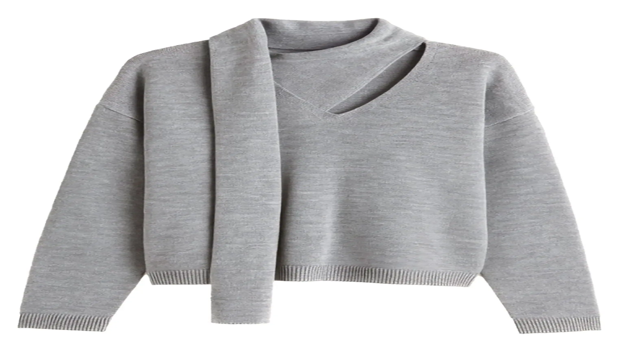

--- FILE ---
content_type: text/html; charset=utf-8
request_url: https://lecatch.com/joe-fresh-braided-jacket
body_size: 17005
content:
<!DOCTYPE html><html lang="en"><head><meta charSet="utf-8"/><meta name="viewport" content="width=device-width, initial-scale=1"/><link rel="stylesheet" href="/_next/static/chunks/907038db4a69fbb4.css" data-precedence="next"/><link rel="preload" as="script" fetchPriority="low" href="/_next/static/chunks/28e53f4644729360.js"/><script src="/_next/static/chunks/10e8be9b3fcfd4cd.js" async=""></script><script src="/_next/static/chunks/98f3d4f843f30ec2.js" async=""></script><script src="/_next/static/chunks/b056a15eec95302c.js" async=""></script><script src="/_next/static/chunks/turbopack-e9f0755608d59b75.js" async=""></script><script src="/_next/static/chunks/d96012bcfc98706a.js" async=""></script><script src="/_next/static/chunks/963c71eec1d89c3f.js" async=""></script><script src="/_next/static/chunks/e57d27876e14fdaf.js" async=""></script><script src="/_next/static/chunks/e3d8aa02aae334ca.js" async=""></script><script src="/_next/static/chunks/ed08fe16017d886d.js" async=""></script><script src="/_next/static/chunks/2750bb2a173f8922.js" async=""></script><link rel="preload" href="https://www.googletagmanager.com/gtag/js?id=G-TZ09C1DJ7T" as="script"/><link rel="preload" href="https://www.googletagmanager.com/gtm.js?id=GTM-TDJVMWWG" as="script"/><link rel="preload" href="https://static.shopmy.us/Auto/Czdl9B.js" as="script"/><meta name="next-size-adjust" content=""/><script src="/_next/static/chunks/a6dad97d9634a72d.js" noModule=""></script></head><body class="reenie_beanie_43bdec67-module__d5jJaa__variable josefin_sans_fb10b340-module__6lQ6oW__variable georgia_ea807581-module__PFXdLq__variable impact_abe5db3a-module__z0R7-G__variable antialiased"><div hidden=""><!--$?--><template id="B:0"></template><!--/$--></div><!--$--><!--/$--><!--$?--><template id="B:1"></template><div class="lecatch_container"><header><div class="flex items-center justify-end w-full space-x-5"><div class="relative"><button class="inline-block text-[#222] h-[50px] leading-none z-[99999] opacity-70 bg-transparent hover:text-black hover:opacity-100 transition-all duration-300 ease-in cursor-pointer" aria-label="share links"><svg xmlns="http://www.w3.org/2000/svg" viewBox="0 0 20 20" fill="currentColor" class="size-5" role="presentation" aria-hidden="true"><path d="M13 4.5a2.5 2.5 0 1 1 .702 1.737L6.97 9.604a2.518 2.518 0 0 1 0 .792l6.733 3.367a2.5 2.5 0 1 1-.671 1.341l-6.733-3.367a2.5 2.5 0 1 1 0-3.475l6.733-3.366A2.52 2.52 0 0 1 13 4.5Z"></path></svg></button></div><div class="relative"><button class="inline-block text-[#222]  h-[50px] leading-none z-[99999] opacity-70 bg-transparent hover:text-black hover:opacity-100 transition-all duration-300 ease-in cursor-pointer" aria-label="share button"><svg xmlns="http://www.w3.org/2000/svg" viewBox="0 0 20 20" fill="currentColor" class="size-5" role="presentation" aria-hidden="true"><path fill-rule="evenodd" d="M9 3.5a5.5 5.5 0 1 0 0 11 5.5 5.5 0 0 0 0-11ZM2 9a7 7 0 1 1 12.452 4.391l3.328 3.329a.75.75 0 1 1-1.06 1.06l-3.329-3.328A7 7 0 0 1 2 9Z" clip-rule="evenodd"></path></svg></button></div></div><div class="lecatch_container"><div class="pt-[30px] pb-[30px] sm:pt-[60px] md:pt-[30px] sm:pb-5"><div class="text-center"><h1 class="text-[16vw] sm:text-[80px] md:text-9xl leading-none font-impact hover:text-black/80"><a href="/">LE CATCH</a></h1><div class="mt-1 mb-4"><p class="font-reenie_beanie text-[34px] tracking-tight" role="heading" aria-level="2">get it before it&#x27;s gone</p></div></div></div></div><nav class="w-full border border-solid border-t-[#999] border-b-[#999] border-x-0"><div class="hidden md:block"><div class="w-full text-center tracking-[2px]"><ul class="w-full px-5 mx-auto lg:px-0"><li class="inline-block relative leading-[50px] list-none"><a class="py-[5px] px-[15px] inline-block text-sm font-josefin_sans uppercase text-[#222] hover:text-[#999]" href="/">Home</a></li><li class="inline-block relative leading-[50px] list-none"><a class="py-[5px] px-[15px] inline-block text-sm font-josefin_sans uppercase text-[#222] hover:text-[#999]" href="/about">About</a></li><li class="inline-block relative leading-[50px] list-none"><a class="py-[5px] px-[15px] inline-block text-sm font-josefin_sans uppercase text-[#222] hover:text-[#999]" href="/press">Press</a></li><li class="inline-block relative leading-[50px] list-none"><a class="py-[5px] px-[15px] inline-block text-sm font-josefin_sans uppercase text-[#222] hover:text-[#999]" href="/contact">Contact</a></li><li class="inline-block relative leading-[50px] list-none"><a href="https://lecatch.substack.com/" target="__blank" class="py-[5px] inline-block text-sm font-josefin_sans uppercase text-[#222] hover:text-[#999]">Substack</a></li></ul></div></div><div class="block w-full md:hidden min-h-10 opacity-95"><div class="font-josefin_sans text-sm before:contents-[&#x27; &#x27;] before:table after:contents-[&#x27; &#x27;] after:table"><button class="relative block align-middle px-[10px] pt-[15px] pb-[7px] w-[50px] h-[50px] leading-none mx-auto" aria-label="menu-button"><span class="mt-[6px] mb-[18px] space-y-[0.188em]"><span class="bg-black block w-[1.4em] h-[0.225em]"></span><span class="bg-black block w-[1.4em] h-[0.225em]"></span><span class="bg-black block w-[1.4em] h-[0.225em]"></span></span></button><div class="list-none overflow-hidden text-black clear-both transition-all duration-300 ease-linear hidden" style="height:0px"><ul><li class="relative leading-[50px] list-none border-b border-solid border-b-[#e9e9e9]"><a class="py-[5px] inline-block text-sm font-josefin_sans uppercase text-[#222] hover:text-[#999]" href="/">Home</a></li><li class="relative leading-[50px] list-none border-b border-solid border-b-[#e9e9e9]"><a class="py-[5px] inline-block text-sm font-josefin_sans uppercase text-[#222] hover:text-[#999]" href="/about">About</a></li><li class="relative leading-[50px] list-none border-b border-solid border-b-[#e9e9e9]"><a class="py-[5px] inline-block text-sm font-josefin_sans uppercase text-[#222] hover:text-[#999]" href="/press">Press</a></li><li class="relative leading-[50px] list-none border-b border-solid border-b-[#e9e9e9]"><a class="py-[5px] inline-block text-sm font-josefin_sans uppercase text-[#222] hover:text-[#999]" href="/contact">Contact</a></li><li class="relative leading-[50px] list-none border-b border-solid border-b-[#e9e9e9]"><a href="https://lecatch.substack.com/" target="__blank" class="py-[5px] inline-block text-sm font-josefin_sans uppercase text-[#222] hover:text-[#999]">Substack</a></li></ul></div></div></div></nav></header><main class="lecatch_container"><div class="lecatch_container"><div class="mx-auto mt-5 lg:pr-44"><div class="float-left w-full"><div class="lg:pr-[60px]"><div class="my-16 false"><div class="rounded-sm shadow-sm"><div role="status" class="max-w-sm p-4 mx-auto animate-pulse md:p-6"><div class="flex items-center justify-center h-96 mb-4 bg-gray-100 rounded-sm dark:bg-gray-300"><svg class="w-10 h-20 text-gray-100 dark:text-gray-600" aria-hidden="true" xmlns="http://www.w3.org/2000/svg" fill="currentColor" viewBox="0 0 16 20" role="presentation"><path d="M14.066 0H7v5a2 2 0 0 1-2 2H0v11a1.97 1.97 0 0 0 1.934 2h12.132A1.97 1.97 0 0 0 16 18V2a1.97 1.97 0 0 0-1.934-2ZM10.5 6a1.5 1.5 0 1 1 0 2.999A1.5 1.5 0 0 1 10.5 6Zm2.221 10.515a1 1 0 0 1-.858.485h-8a1 1 0 0 1-.9-1.43L5.6 10.039a.978.978 0 0 1 .936-.57 1 1 0 0 1 .9.632l1.181 2.981.541-1a.945.945 0 0 1 .883-.522 1 1 0 0 1 .879.529l1.832 3.438a1 1 0 0 1-.031.988Z"></path><path d="M5 5V.13a2.96 2.96 0 0 0-1.293.749L.879 3.707A2.98 2.98 0 0 0 .13 5H5Z"></path></svg></div><div class="h-2 bg-gray-100 rounded-full dark:bg-gray-300 mb-2.5"></div><div class="h-2 bg-gray-100 rounded-full dark:bg-gray-300 mb-2.5"></div><div class="h-2 bg-gray-100 rounded-full dark:bg-gray-300"></div><div class="flex items-center justify-center h-96 mb-4 bg-gray-100 rounded-sm dark:bg-gray-300 mt-4"><svg class="w-10 h-20 text-gray-200 dark:text-gray-600" aria-hidden="true" xmlns="http://www.w3.org/2000/svg" fill="currentColor" viewBox="0 0 16 20" role="presentation"><path d="M14.066 0H7v5a2 2 0 0 1-2 2H0v11a1.97 1.97 0 0 0 1.934 2h12.132A1.97 1.97 0 0 0 16 18V2a1.97 1.97 0 0 0-1.934-2ZM10.5 6a1.5 1.5 0 1 1 0 2.999A1.5 1.5 0 0 1 10.5 6Zm2.221 10.515a1 1 0 0 1-.858.485h-8a1 1 0 0 1-.9-1.43L5.6 10.039a.978.978 0 0 1 .936-.57 1 1 0 0 1 .9.632l1.181 2.981.541-1a.945.945 0 0 1 .883-.522 1 1 0 0 1 .879.529l1.832 3.438a1 1 0 0 1-.031.988Z"></path><path d="M5 5V.13a2.96 2.96 0 0 0-1.293.749L.879 3.707A2.98 2.98 0 0 0 .13 5H5Z"></path></svg></div><div class="flex items-center justify-center h-96 mb-4 bg-gray-100 rounded-sm dark:bg-gray-300 mt-4"><svg class="w-10 h-20 text-gray-200 dark:text-gray-600" aria-hidden="true" xmlns="http://www.w3.org/2000/svg" fill="currentColor" viewBox="0 0 16 20" role="presentation"><path d="M14.066 0H7v5a2 2 0 0 1-2 2H0v11a1.97 1.97 0 0 0 1.934 2h12.132A1.97 1.97 0 0 0 16 18V2a1.97 1.97 0 0 0-1.934-2ZM10.5 6a1.5 1.5 0 1 1 0 2.999A1.5 1.5 0 0 1 10.5 6Zm2.221 10.515a1 1 0 0 1-.858.485h-8a1 1 0 0 1-.9-1.43L5.6 10.039a.978.978 0 0 1 .936-.57 1 1 0 0 1 .9.632l1.181 2.981.541-1a.945.945 0 0 1 .883-.522 1 1 0 0 1 .879.529l1.832 3.438a1 1 0 0 1-.031.988Z"></path><path d="M5 5V.13a2.96 2.96 0 0 0-1.293.749L.879 3.707A2.98 2.98 0 0 0 .13 5H5Z"></path></svg></div><span class="sr-only">Loading...</span></div></div></div></div></div></div></div><aside><div class="w-full mt-[60px] float-none lg:w-[175px] lg:float-right lg:mt-0"><div class="block"><div class="clear-both mb-10"><h2 class="w-full font-josefin_sans text-sm text-[#222] text-center block mb-[15px] tracking-[2px] leading-[2] uppercase border-b border-solid border-b-[#999]">MARLIEN RENTMEESTER</h2><div class="text-[13px] timenewroman tracking-[0.5px] font-georgia"><p>I am a former Condé Nast fashion editor originally from New York City living in LA., and my fashion habit is 24/7.</p><a class="text-red-700" href="/about">Read more...</a></div></div><div class="clear-both mb-10"><h2 class="w-full font-josefin_sans text-sm text-[#222] text-center block mb-[15px] tracking-[2px] leading-[2] uppercase border-b border-solid border-b-[#999]">Follow me</h2><div><ul class="leading-[15px] text-center"><li class="inline-block"><a class="w-[30px] h-[30px] m-[1px] block cursor-pointer rounded-full relative text-center" href="https://www.instagram.com/marlienrentmeester/?hl=en" aria-label="instagram"><svg xmlns="http://www.w3.org/2000/svg" x="0" y="0" fill="currentColor" viewBox="0 0 24 24" class="size-6" role="presentation" aria-hidden="true"><path d="M8 3C5.243 3 3 5.243 3 8v8c0 2.757 2.243 5 5 5h8c2.757 0 5-2.243 5-5V8c0-2.757-2.243-5-5-5H8zm0 2h8c1.654 0 3 1.346 3 3v8c0 1.654-1.346 3-3 3H8c-1.654 0-3-1.346-3-3V8c0-1.654 1.346-3 3-3zm9 1a1 1 0 00-1 1 1 1 0 001 1 1 1 0 001-1 1 1 0 00-1-1zm-5 1c-2.757 0-5 2.243-5 5s2.243 5 5 5 5-2.243 5-5-2.243-5-5-5zm0 2c1.654 0 3 1.346 3 3s-1.346 3-3 3-3-1.346-3-3 1.346-3 3-3z"></path></svg></a></li><li class="inline-block"><a class="w-[30px] h-[30px] m-[1px] block cursor-pointer rounded-full relative text-center" href="https://www.pinterest.com/marlienrentmeester/_saved/" aria-label="pinterest"><svg xmlns="http://www.w3.org/2000/svg" x="0" y="0" viewBox="0 0 32 32" fill="currentColor" class="size-6" role="presentation" aria-hidden="true"><path d="M16.094 4C11.017 4 6 7.383 6 12.861c0 3.483 1.958 5.463 3.146 5.463.49 0 .774-1.366.774-1.752 0-.46-1.174-1.44-1.174-3.355 0-3.978 3.028-6.797 6.947-6.797 3.37 0 5.864 1.914 5.864 5.432 0 2.627-1.055 7.554-4.47 7.554-1.231 0-2.284-.89-2.284-2.166 0-1.87 1.197-3.681 1.197-5.611 0-3.276-4.537-2.682-4.537 1.277 0 .831.104 1.751.475 2.508C11.255 18.354 10 23.037 10 26.066c0 .935.134 1.855.223 2.791.168.188.084.169.341.075 2.494-3.414 2.263-4.388 3.391-8.856.61 1.158 2.183 1.781 3.43 1.781 5.255 0 7.615-5.12 7.615-9.738C25 7.206 20.755 4 16.094 4z"></path></svg></a></li><li class="inline-block"><a class="w-[30px] h-[30px] m-[1px] block cursor-pointer rounded-full relative text-center" href="https://www.facebook.com/lecatch/" aria-label="facebook"><svg xmlns="http://www.w3.org/2000/svg" x="0" y="0" viewBox="0 0 24 24" class="size-6" fill="currentColor" role="presentation" aria-hidden="true"><path d="M16.403 9H14V7c0-1.032.084-1.682 1.563-1.682h.868a1 1 0 001-1V3.064c0-.523-.401-.97-.923-1.005A26.154 26.154 0 0014.693 2C11.98 2 10 3.657 10 6.699V9H8a1 1 0 00-1 1v2a1 1 0 001 1l2-.001V21a1 1 0 001 1h2a1 1 0 001-1v-8.003l2.174-.001a1 1 0 00.993-.886l.229-1.996A1 1 0 0016.403 9z"></path></svg></a></li><li class="inline-block"><a class="w-[30px] h-[30px] m-[1px] block cursor-pointer rounded-full relative text-center" href="https://twitter.com/marlienr" aria-label="twitter"><svg xmlns="http://www.w3.org/2000/svg" x="0" y="0" viewBox="0 0 24 24" fill="currentColor" class="size-6" role="presentation" aria-hidden="true"><path d="M21.634 4.031c-.815.385-2.202 1.107-2.899 1.245-.027.007-.049.016-.075.023A4.5 4.5 0 0011 8.5c0 .131-.011.372 0 .5-3.218 0-5.568-1.679-7.327-3.837-.235-.29-.485-.139-.537.067-.117.466-.157 1.245-.157 1.801 0 1.401 1.095 2.777 2.8 3.63-.314.081-.66.139-1.02.139a2.97 2.97 0 01-1.339-.335c-.158-.083-.499-.06-.398.344.405 1.619 2.253 2.756 3.904 3.087-.375.221-1.175.176-1.543.176-.136 0-.609-.032-.915-.07-.279-.034-.708.038-.349.582.771 1.167 2.515 1.9 4.016 1.928-1.382 1.084-3.642 1.48-5.807 1.48-.438-.01-.416.489-.063.674C3.862 19.504 6.478 20 8.347 20 15.777 20 20 14.337 20 8.999l-.005-.447c0-.018.005-.035.005-.053 0-.027-.008-.053-.008-.08a18.384 18.384 0 00-.009-.329c.589-.425 1.491-1.163 1.947-1.728.155-.192.03-.425-.181-.352-.543.189-1.482.555-2.07.625 1.177-.779 1.759-1.457 2.259-2.21.171-.257-.043-.518-.304-.394z"></path></svg></a></li></ul></div></div><div class="clear-both mb-10"><h2 class="w-full font-josefin_sans text-sm text-[#222] text-center block mb-[15px] tracking-[2px] leading-[2] uppercase border-b border-solid border-b-[#999]">Subscribe</h2><div class="font-josefin_sans"><form action="//lecatch.us14.list-manage.com/subscribe/post?u=691d8935da062dbd866ce8479&amp;id=036f8591ce" method="POST"><input type="email" id="mce-EMAIL" placeholder="Email address..." required="" aria-label="Email address" class="w-full h-[35px] mt-[10px] indent-[10px] timenewroman bg-[#eee] text-xs text-black disabled:opacity-50" name="EMAIL" value=""/><button type="submit" class="w-full h-[35px] mt-[10px] cursor-pointer bg-black text-sm font-josefin_sans uppercase text-white disabled:opacity-50 disabled:cursor-not-allowed">Submit</button></form></div></div><div class="clear-both mb-10"><h2 class="w-full font-josefin_sans text-sm text-[#222] text-center block mb-[15px] tracking-[2px] leading-[2] uppercase border-b border-solid border-b-[#999]">Categories</h2><div class="font-josefin_sans"><div class="w-full mt-[10px] mr-[10px] text-center"><a class="block text-2xl font-reenie_beanie text-black p-[5px] bg-white border border-solid border-black tracking-widest lowercase transition-colors duration-300 hover:bg-[#e7e7e7]" href="/search/label/-travel-">** travel **</a></div><div class="w-full mt-[10px] mr-[10px] text-center"><a class="block text-2xl font-reenie_beanie text-black p-[5px] bg-white border border-solid border-black tracking-widest lowercase transition-colors duration-300 hover:bg-[#e7e7e7]" href="/search/label/bags">bags</a></div><div class="w-full mt-[10px] mr-[10px] text-center"><a class="block text-2xl font-reenie_beanie text-black p-[5px] bg-white border border-solid border-black tracking-widest lowercase transition-colors duration-300 hover:bg-[#e7e7e7]" href="/search/label/dresses">dresses</a></div><div class="w-full mt-[10px] mr-[10px] text-center"><a class="block text-2xl font-reenie_beanie text-black p-[5px] bg-white border border-solid border-black tracking-widest lowercase transition-colors duration-300 hover:bg-[#e7e7e7]" href="/search/label/jeans">jeans</a></div><div class="w-full mt-[10px] mr-[10px] text-center"><a class="block text-2xl font-reenie_beanie text-black p-[5px] bg-white border border-solid border-black tracking-widest lowercase transition-colors duration-300 hover:bg-[#e7e7e7]" href="/search/label/pants">pants</a></div><div class="w-full mt-[10px] mr-[10px] text-center"><a class="block text-2xl font-reenie_beanie text-black p-[5px] bg-white border border-solid border-black tracking-widest lowercase transition-colors duration-300 hover:bg-[#e7e7e7]" href="/search/label/shoes">shoes</a></div><div class="w-full mt-[10px] mr-[10px] text-center"><a class="block text-2xl font-reenie_beanie text-black p-[5px] bg-white border border-solid border-black tracking-widest lowercase transition-colors duration-300 hover:bg-[#e7e7e7]" href="/search/label/tops">tops</a></div></div></div><div class="clear-both mb-10"><h2 class="w-full font-josefin_sans text-sm text-[#222] text-center block mb-[15px] tracking-[2px] leading-[2] uppercase border-b border-solid border-b-[#999]">Archive</h2><select class="w-full h-[35px] mt-[10px] indent-[10px] timenewroman border border-[#777] text-xs text-black outline-none disabled:opacity-50"><option value="">Archive</option><option value="2025/11">2025<!-- --> <!-- -->November<!-- --> (<!-- -->2<!-- -->)</option><option value="2025/10">2025<!-- --> <!-- -->October<!-- --> (<!-- -->34<!-- -->)</option><option value="2025/9">2025<!-- --> <!-- -->September<!-- --> (<!-- -->27<!-- -->)</option><option value="2025/8">2025<!-- --> <!-- -->August<!-- --> (<!-- -->29<!-- -->)</option><option value="2025/7">2025<!-- --> <!-- -->July<!-- --> (<!-- -->21<!-- -->)</option><option value="2025/6">2025<!-- --> <!-- -->June<!-- --> (<!-- -->32<!-- -->)</option><option value="2025/5">2025<!-- --> <!-- -->May<!-- --> (<!-- -->36<!-- -->)</option><option value="2025/4">2025<!-- --> <!-- -->April<!-- --> (<!-- -->27<!-- -->)</option><option value="2025/3">2025<!-- --> <!-- -->March<!-- --> (<!-- -->28<!-- -->)</option><option value="2025/2">2025<!-- --> <!-- -->February<!-- --> (<!-- -->27<!-- -->)</option><option value="2025/1">2025<!-- --> <!-- -->January<!-- --> (<!-- -->23<!-- -->)</option><option value="2024/12">2024<!-- --> <!-- -->December<!-- --> (<!-- -->24<!-- -->)</option><option value="2024/11">2024<!-- --> <!-- -->November<!-- --> (<!-- -->30<!-- -->)</option><option value="2024/10">2024<!-- --> <!-- -->October<!-- --> (<!-- -->40<!-- -->)</option><option value="2024/9">2024<!-- --> <!-- -->September<!-- --> (<!-- -->33<!-- -->)</option><option value="2024/8">2024<!-- --> <!-- -->August<!-- --> (<!-- -->34<!-- -->)</option><option value="2024/7">2024<!-- --> <!-- -->July<!-- --> (<!-- -->33<!-- -->)</option><option value="2024/6">2024<!-- --> <!-- -->June<!-- --> (<!-- -->30<!-- -->)</option><option value="2024/5">2024<!-- --> <!-- -->May<!-- --> (<!-- -->38<!-- -->)</option><option value="2024/4">2024<!-- --> <!-- -->April<!-- --> (<!-- -->37<!-- -->)</option><option value="2024/3">2024<!-- --> <!-- -->March<!-- --> (<!-- -->27<!-- -->)</option><option value="2024/2">2024<!-- --> <!-- -->February<!-- --> (<!-- -->33<!-- -->)</option><option value="2024/1">2024<!-- --> <!-- -->January<!-- --> (<!-- -->38<!-- -->)</option><option value="2023/12">2023<!-- --> <!-- -->December<!-- --> (<!-- -->25<!-- -->)</option><option value="2023/11">2023<!-- --> <!-- -->November<!-- --> (<!-- -->30<!-- -->)</option><option value="2023/10">2023<!-- --> <!-- -->October<!-- --> (<!-- -->38<!-- -->)</option><option value="2023/9">2023<!-- --> <!-- -->September<!-- --> (<!-- -->35<!-- -->)</option><option value="2023/8">2023<!-- --> <!-- -->August<!-- --> (<!-- -->39<!-- -->)</option><option value="2023/7">2023<!-- --> <!-- -->July<!-- --> (<!-- -->25<!-- -->)</option><option value="2023/6">2023<!-- --> <!-- -->June<!-- --> (<!-- -->35<!-- -->)</option><option value="2023/5">2023<!-- --> <!-- -->May<!-- --> (<!-- -->36<!-- -->)</option><option value="2023/4">2023<!-- --> <!-- -->April<!-- --> (<!-- -->31<!-- -->)</option><option value="2023/3">2023<!-- --> <!-- -->March<!-- --> (<!-- -->42<!-- -->)</option><option value="2023/2">2023<!-- --> <!-- -->February<!-- --> (<!-- -->30<!-- -->)</option><option value="2023/1">2023<!-- --> <!-- -->January<!-- --> (<!-- -->34<!-- -->)</option><option value="2022/12">2022<!-- --> <!-- -->December<!-- --> (<!-- -->29<!-- -->)</option><option value="2022/11">2022<!-- --> <!-- -->November<!-- --> (<!-- -->27<!-- -->)</option><option value="2022/10">2022<!-- --> <!-- -->October<!-- --> (<!-- -->25<!-- -->)</option><option value="2022/9">2022<!-- --> <!-- -->September<!-- --> (<!-- -->37<!-- -->)</option><option value="2022/8">2022<!-- --> <!-- -->August<!-- --> (<!-- -->38<!-- -->)</option><option value="2022/7">2022<!-- --> <!-- -->July<!-- --> (<!-- -->34<!-- -->)</option><option value="2022/6">2022<!-- --> <!-- -->June<!-- --> (<!-- -->37<!-- -->)</option><option value="2022/5">2022<!-- --> <!-- -->May<!-- --> (<!-- -->30<!-- -->)</option><option value="2022/4">2022<!-- --> <!-- -->April<!-- --> (<!-- -->32<!-- -->)</option><option value="2022/3">2022<!-- --> <!-- -->March<!-- --> (<!-- -->27<!-- -->)</option><option value="2022/2">2022<!-- --> <!-- -->February<!-- --> (<!-- -->32<!-- -->)</option><option value="2022/1">2022<!-- --> <!-- -->January<!-- --> (<!-- -->25<!-- -->)</option><option value="2021/12">2021<!-- --> <!-- -->December<!-- --> (<!-- -->21<!-- -->)</option><option value="2021/11">2021<!-- --> <!-- -->November<!-- --> (<!-- -->20<!-- -->)</option><option value="2021/10">2021<!-- --> <!-- -->October<!-- --> (<!-- -->29<!-- -->)</option><option value="2021/9">2021<!-- --> <!-- -->September<!-- --> (<!-- -->25<!-- -->)</option><option value="2021/8">2021<!-- --> <!-- -->August<!-- --> (<!-- -->31<!-- -->)</option><option value="2021/7">2021<!-- --> <!-- -->July<!-- --> (<!-- -->26<!-- -->)</option><option value="2021/6">2021<!-- --> <!-- -->June<!-- --> (<!-- -->35<!-- -->)</option><option value="2021/5">2021<!-- --> <!-- -->May<!-- --> (<!-- -->29<!-- -->)</option><option value="2021/4">2021<!-- --> <!-- -->April<!-- --> (<!-- -->33<!-- -->)</option><option value="2021/3">2021<!-- --> <!-- -->March<!-- --> (<!-- -->34<!-- -->)</option><option value="2021/2">2021<!-- --> <!-- -->February<!-- --> (<!-- -->26<!-- -->)</option><option value="2021/1">2021<!-- --> <!-- -->January<!-- --> (<!-- -->21<!-- -->)</option><option value="2020/12">2020<!-- --> <!-- -->December<!-- --> (<!-- -->22<!-- -->)</option><option value="2020/11">2020<!-- --> <!-- -->November<!-- --> (<!-- -->24<!-- -->)</option><option value="2020/10">2020<!-- --> <!-- -->October<!-- --> (<!-- -->26<!-- -->)</option><option value="2020/9">2020<!-- --> <!-- -->September<!-- --> (<!-- -->37<!-- -->)</option><option value="2020/8">2020<!-- --> <!-- -->August<!-- --> (<!-- -->25<!-- -->)</option><option value="2020/7">2020<!-- --> <!-- -->July<!-- --> (<!-- -->39<!-- -->)</option><option value="2020/6">2020<!-- --> <!-- -->June<!-- --> (<!-- -->27<!-- -->)</option><option value="2020/5">2020<!-- --> <!-- -->May<!-- --> (<!-- -->26<!-- -->)</option><option value="2020/4">2020<!-- --> <!-- -->April<!-- --> (<!-- -->32<!-- -->)</option><option value="2020/3">2020<!-- --> <!-- -->March<!-- --> (<!-- -->26<!-- -->)</option><option value="2020/2">2020<!-- --> <!-- -->February<!-- --> (<!-- -->27<!-- -->)</option><option value="2020/1">2020<!-- --> <!-- -->January<!-- --> (<!-- -->32<!-- -->)</option><option value="2019/12">2019<!-- --> <!-- -->December<!-- --> (<!-- -->31<!-- -->)</option><option value="2019/11">2019<!-- --> <!-- -->November<!-- --> (<!-- -->28<!-- -->)</option><option value="2019/10">2019<!-- --> <!-- -->October<!-- --> (<!-- -->41<!-- -->)</option><option value="2019/9">2019<!-- --> <!-- -->September<!-- --> (<!-- -->32<!-- -->)</option><option value="2019/8">2019<!-- --> <!-- -->August<!-- --> (<!-- -->25<!-- -->)</option><option value="2019/7">2019<!-- --> <!-- -->July<!-- --> (<!-- -->20<!-- -->)</option><option value="2019/6">2019<!-- --> <!-- -->June<!-- --> (<!-- -->21<!-- -->)</option><option value="2019/5">2019<!-- --> <!-- -->May<!-- --> (<!-- -->26<!-- -->)</option><option value="2019/4">2019<!-- --> <!-- -->April<!-- --> (<!-- -->27<!-- -->)</option><option value="2019/3">2019<!-- --> <!-- -->March<!-- --> (<!-- -->29<!-- -->)</option><option value="2019/2">2019<!-- --> <!-- -->February<!-- --> (<!-- -->21<!-- -->)</option><option value="2019/1">2019<!-- --> <!-- -->January<!-- --> (<!-- -->24<!-- -->)</option><option value="2018/12">2018<!-- --> <!-- -->December<!-- --> (<!-- -->18<!-- -->)</option><option value="2018/11">2018<!-- --> <!-- -->November<!-- --> (<!-- -->18<!-- -->)</option><option value="2018/10">2018<!-- --> <!-- -->October<!-- --> (<!-- -->24<!-- -->)</option><option value="2018/9">2018<!-- --> <!-- -->September<!-- --> (<!-- -->20<!-- -->)</option><option value="2018/8">2018<!-- --> <!-- -->August<!-- --> (<!-- -->20<!-- -->)</option><option value="2018/7">2018<!-- --> <!-- -->July<!-- --> (<!-- -->17<!-- -->)</option><option value="2018/6">2018<!-- --> <!-- -->June<!-- --> (<!-- -->19<!-- -->)</option><option value="2018/5">2018<!-- --> <!-- -->May<!-- --> (<!-- -->20<!-- -->)</option><option value="2018/4">2018<!-- --> <!-- -->April<!-- --> (<!-- -->15<!-- -->)</option><option value="2018/3">2018<!-- --> <!-- -->March<!-- --> (<!-- -->14<!-- -->)</option><option value="2018/2">2018<!-- --> <!-- -->February<!-- --> (<!-- -->15<!-- -->)</option><option value="2018/1">2018<!-- --> <!-- -->January<!-- --> (<!-- -->16<!-- -->)</option><option value="2017/12">2017<!-- --> <!-- -->December<!-- --> (<!-- -->14<!-- -->)</option><option value="2017/11">2017<!-- --> <!-- -->November<!-- --> (<!-- -->19<!-- -->)</option><option value="2017/10">2017<!-- --> <!-- -->October<!-- --> (<!-- -->25<!-- -->)</option><option value="2017/9">2017<!-- --> <!-- -->September<!-- --> (<!-- -->24<!-- -->)</option><option value="2017/8">2017<!-- --> <!-- -->August<!-- --> (<!-- -->23<!-- -->)</option><option value="2017/7">2017<!-- --> <!-- -->July<!-- --> (<!-- -->22<!-- -->)</option><option value="2017/6">2017<!-- --> <!-- -->June<!-- --> (<!-- -->30<!-- -->)</option><option value="2017/5">2017<!-- --> <!-- -->May<!-- --> (<!-- -->29<!-- -->)</option><option value="2017/4">2017<!-- --> <!-- -->April<!-- --> (<!-- -->25<!-- -->)</option><option value="2017/3">2017<!-- --> <!-- -->March<!-- --> (<!-- -->33<!-- -->)</option><option value="2017/2">2017<!-- --> <!-- -->February<!-- --> (<!-- -->29<!-- -->)</option><option value="2017/1">2017<!-- --> <!-- -->January<!-- --> (<!-- -->32<!-- -->)</option><option value="2016/12">2016<!-- --> <!-- -->December<!-- --> (<!-- -->26<!-- -->)</option><option value="2016/11">2016<!-- --> <!-- -->November<!-- --> (<!-- -->31<!-- -->)</option><option value="2016/10">2016<!-- --> <!-- -->October<!-- --> (<!-- -->31<!-- -->)</option><option value="2016/9">2016<!-- --> <!-- -->September<!-- --> (<!-- -->38<!-- -->)</option><option value="2016/8">2016<!-- --> <!-- -->August<!-- --> (<!-- -->32<!-- -->)</option><option value="2016/7">2016<!-- --> <!-- -->July<!-- --> (<!-- -->30<!-- -->)</option><option value="2016/6">2016<!-- --> <!-- -->June<!-- --> (<!-- -->38<!-- -->)</option><option value="2016/5">2016<!-- --> <!-- -->May<!-- --> (<!-- -->27<!-- -->)</option><option value="2016/4">2016<!-- --> <!-- -->April<!-- --> (<!-- -->30<!-- -->)</option><option value="2016/3">2016<!-- --> <!-- -->March<!-- --> (<!-- -->32<!-- -->)</option><option value="2016/2">2016<!-- --> <!-- -->February<!-- --> (<!-- -->30<!-- -->)</option><option value="2016/1">2016<!-- --> <!-- -->January<!-- --> (<!-- -->30<!-- -->)</option><option value="2015/12">2015<!-- --> <!-- -->December<!-- --> (<!-- -->30<!-- -->)</option><option value="2015/11">2015<!-- --> <!-- -->November<!-- --> (<!-- -->33<!-- -->)</option><option value="2015/10">2015<!-- --> <!-- -->October<!-- --> (<!-- -->27<!-- -->)</option><option value="2015/9">2015<!-- --> <!-- -->September<!-- --> (<!-- -->39<!-- -->)</option><option value="2015/8">2015<!-- --> <!-- -->August<!-- --> (<!-- -->34<!-- -->)</option><option value="2015/7">2015<!-- --> <!-- -->July<!-- --> (<!-- -->35<!-- -->)</option><option value="2015/6">2015<!-- --> <!-- -->June<!-- --> (<!-- -->36<!-- -->)</option><option value="2015/5">2015<!-- --> <!-- -->May<!-- --> (<!-- -->31<!-- -->)</option><option value="2015/4">2015<!-- --> <!-- -->April<!-- --> (<!-- -->35<!-- -->)</option><option value="2015/3">2015<!-- --> <!-- -->March<!-- --> (<!-- -->33<!-- -->)</option><option value="2015/2">2015<!-- --> <!-- -->February<!-- --> (<!-- -->37<!-- -->)</option><option value="2015/1">2015<!-- --> <!-- -->January<!-- --> (<!-- -->34<!-- -->)</option><option value="2014/12">2014<!-- --> <!-- -->December<!-- --> (<!-- -->31<!-- -->)</option><option value="2014/11">2014<!-- --> <!-- -->November<!-- --> (<!-- -->36<!-- -->)</option><option value="2014/10">2014<!-- --> <!-- -->October<!-- --> (<!-- -->45<!-- -->)</option><option value="2014/9">2014<!-- --> <!-- -->September<!-- --> (<!-- -->40<!-- -->)</option><option value="2014/8">2014<!-- --> <!-- -->August<!-- --> (<!-- -->36<!-- -->)</option><option value="2014/7">2014<!-- --> <!-- -->July<!-- --> (<!-- -->43<!-- -->)</option><option value="2014/6">2014<!-- --> <!-- -->June<!-- --> (<!-- -->42<!-- -->)</option><option value="2014/5">2014<!-- --> <!-- -->May<!-- --> (<!-- -->45<!-- -->)</option><option value="2014/4">2014<!-- --> <!-- -->April<!-- --> (<!-- -->44<!-- -->)</option><option value="2014/3">2014<!-- --> <!-- -->March<!-- --> (<!-- -->42<!-- -->)</option><option value="2014/2">2014<!-- --> <!-- -->February<!-- --> (<!-- -->41<!-- -->)</option><option value="2014/1">2014<!-- --> <!-- -->January<!-- --> (<!-- -->41<!-- -->)</option><option value="2013/12">2013<!-- --> <!-- -->December<!-- --> (<!-- -->42<!-- -->)</option><option value="2013/11">2013<!-- --> <!-- -->November<!-- --> (<!-- -->42<!-- -->)</option><option value="2013/10">2013<!-- --> <!-- -->October<!-- --> (<!-- -->46<!-- -->)</option><option value="2013/9">2013<!-- --> <!-- -->September<!-- --> (<!-- -->47<!-- -->)</option><option value="2013/8">2013<!-- --> <!-- -->August<!-- --> (<!-- -->42<!-- -->)</option><option value="2013/7">2013<!-- --> <!-- -->July<!-- --> (<!-- -->41<!-- -->)</option><option value="2013/6">2013<!-- --> <!-- -->June<!-- --> (<!-- -->41<!-- -->)</option><option value="2013/5">2013<!-- --> <!-- -->May<!-- --> (<!-- -->45<!-- -->)</option><option value="2013/4">2013<!-- --> <!-- -->April<!-- --> (<!-- -->47<!-- -->)</option><option value="2013/3">2013<!-- --> <!-- -->March<!-- --> (<!-- -->44<!-- -->)</option><option value="2013/2">2013<!-- --> <!-- -->February<!-- --> (<!-- -->42<!-- -->)</option><option value="2013/1">2013<!-- --> <!-- -->January<!-- --> (<!-- -->42<!-- -->)</option><option value="2012/12">2012<!-- --> <!-- -->December<!-- --> (<!-- -->40<!-- -->)</option><option value="2012/11">2012<!-- --> <!-- -->November<!-- --> (<!-- -->42<!-- -->)</option><option value="2012/10">2012<!-- --> <!-- -->October<!-- --> (<!-- -->48<!-- -->)</option><option value="2012/9">2012<!-- --> <!-- -->September<!-- --> (<!-- -->37<!-- -->)</option><option value="2012/8">2012<!-- --> <!-- -->August<!-- --> (<!-- -->46<!-- -->)</option><option value="2012/7">2012<!-- --> <!-- -->July<!-- --> (<!-- -->44<!-- -->)</option><option value="2012/6">2012<!-- --> <!-- -->June<!-- --> (<!-- -->45<!-- -->)</option><option value="2012/5">2012<!-- --> <!-- -->May<!-- --> (<!-- -->45<!-- -->)</option><option value="2012/4">2012<!-- --> <!-- -->April<!-- --> (<!-- -->44<!-- -->)</option><option value="2012/3">2012<!-- --> <!-- -->March<!-- --> (<!-- -->45<!-- -->)</option><option value="2012/2">2012<!-- --> <!-- -->February<!-- --> (<!-- -->43<!-- -->)</option><option value="2012/1">2012<!-- --> <!-- -->January<!-- --> (<!-- -->41<!-- -->)</option><option value="2011/12">2011<!-- --> <!-- -->December<!-- --> (<!-- -->48<!-- -->)</option><option value="2011/11">2011<!-- --> <!-- -->November<!-- --> (<!-- -->37<!-- -->)</option><option value="2011/10">2011<!-- --> <!-- -->October<!-- --> (<!-- -->11<!-- -->)</option><option value="2011/9">2011<!-- --> <!-- -->September<!-- --> (<!-- -->1<!-- -->)</option></select></div><div class="clear-both mb-10"><h2 class="w-full font-josefin_sans text-sm text-[#222] text-center block mb-[15px] tracking-[2px] leading-[2] uppercase border-b border-solid border-b-[#999]">STORES</h2><div class="grid grid-cols-2 gap-[2px]"><p class="text-[10px] text-left text-[#444]"><a class="no-underline text-left" href="https://amzn.to/4osEDGx" target="_blank" aria-label="Visit Amazon website (opens in a new tab)">Amazon</a></p><p class="text-[10px] text-left text-[#444]"><a class="no-underline text-left" href="https://go.shopmy.us/p-30385462" target="_blank" aria-label="Visit My Theresa website (opens in a new tab)">My Theresa</a></p><p class="text-[10px] text-left text-[#444]"><a class="no-underline text-left" href="https://go.shopmy.us/p-38083066" target="_blank" aria-label="Visit Violet Grey website (opens in a new tab)">Violet Grey</a></p><p class="text-[10px] text-left text-[#444]"><a class="no-underline text-left" href="http://click.linksynergy.com/fs-bin/click?id=lct18g*nJUA&amp;subid=&amp;offerid=426752.1&amp;type=10&amp;tmpid=6894&amp;u1=list&amp;RD_PARM1=https%3A%2F%2Fwww.net-a-porter.com%2F" target="_blank" aria-label="Visit Net-a-Porter website (opens in a new tab)">Net-a-Porter</a></p><p class="text-[10px] text-left text-[#444]"><a class="no-underline text-left" href="https://go.shopmy.us/p-38082811" target="_blank" aria-label="Visit Bergdorf Goodman website (opens in a new tab)">Bergdorf Goodman</a></p><p class="text-[10px] text-left text-[#444]"><a class="no-underline text-left" href="https://go.shopmy.us/p-30386579" target="_blank" aria-label="Visit Nordstrom website (opens in a new tab)">Nordstrom</a></p><p class="text-[10px] text-left text-[#444]"><a class="no-underline text-left" href="https://go.shopmy.us/p-30386379" target="_blank" aria-label="Visit Shopbop website (opens in a new tab)">Shopbop</a></p><p class="text-[10px] text-left text-[#444]"><a class="no-underline text-left" href="https://go.shopmy.us/p-30386806" target="_blank" aria-label="Visit H&amp;M website (opens in a new tab)">H&amp;M</a></p><p class="text-[10px] text-left text-[#444]"><a class="no-underline text-left" href="https://go.shopmy.us/p-30386484" target="_blank" aria-label="Visit J.Crew website (opens in a new tab)">J.Crew</a></p><p class="text-[10px] text-left text-[#444]"><a class="no-underline text-left" href="https://go.shopmy.us/p-30386759" target="_blank" aria-label="Visit Madewell website (opens in a new tab)">Madewell</a></p><p class="text-[10px] text-left text-[#444]"><a class="no-underline text-left" href="https://www.awin1.com/cread.php?awinmid=21094&amp;awinaffid=835761&amp;ued=https%3A%2F%2Fwww.zara.com%2Fus%2F" target="_blank" aria-label="Visit Zara website (opens in a new tab)">Zara</a></p><p class="text-[10px] text-left text-[#444]"><a class="no-underline text-left" href="https://go.shopmy.us/p-30386623" target="_blank" aria-label="Visit Tory Burch website (opens in a new tab)">Tory Burch</a></p><p class="text-[10px] text-left text-[#444]"><a class="no-underline text-left" href="https://go.shopmy.us/p-30386736" target="_blank" aria-label="Visit Adina Reyter website (opens in a new tab)">Adina Reyter</a></p><p class="text-[10px] text-left text-[#444]"><a class="no-underline text-left" href="https://go.shopmy.us/p-30386680" target="_blank" aria-label="Visit Doen website (opens in a new tab)">Doen</a></p></div></div></div></div></aside></main></div><footer class="clear-both border-t border-solid border-t-[#eee]"><div class="w-full pb-[50px]"><div class="bg-[#eee] py-10 text-center -mt-[10px]"><div class="mt-[50px] text-[#505050]"><div class="font-reenie_beanie text-[25px]"><p class="font-reenie_beanie"><span class="font-reenie_beanie"> <!-- -->© 2011-2026 LE CATCH</span><br/><span class="font-reenie_beanie whitespace-break-spaces">Disclosure: This blog contains affiliate links, meaning when you
click the links and make a purchase, we may receive a commission.</span></p></div></div></div></div><div class="bg-white w-full lg:w-[896px] px-5 py-4 mx-auto text-sm border-t border-solid border-t-black text-left"><p>© 2025 LE CATCH. Site developed by <a href="https://premiumlinkinbio.com/" target="_blank" rel="noopener noreferrer" class="text-[#333] font-semibold no-underline">Premium LinkinBio</a>. All rights reserved.</p></div></footer><div class="w-fit"></div><!--/$--><script>requestAnimationFrame(function(){$RT=performance.now()});</script><script src="/_next/static/chunks/28e53f4644729360.js" id="_R_" async=""></script><div hidden id="S:1"><template id="P:2"></template><!--$?--><template id="B:3"></template><!--/$--></div><script>(self.__next_f=self.__next_f||[]).push([0])</script><script>self.__next_f.push([1,"1:\"$Sreact.fragment\"\n3:I[339756,[\"/_next/static/chunks/d96012bcfc98706a.js\",\"/_next/static/chunks/963c71eec1d89c3f.js\"],\"default\"]\n4:I[837457,[\"/_next/static/chunks/d96012bcfc98706a.js\",\"/_next/static/chunks/963c71eec1d89c3f.js\"],\"default\"]\n6:I[897367,[\"/_next/static/chunks/d96012bcfc98706a.js\",\"/_next/static/chunks/963c71eec1d89c3f.js\"],\"OutletBoundary\"]\n7:\"$Sreact.suspense\"\na:I[897367,[\"/_next/static/chunks/d96012bcfc98706a.js\",\"/_next/static/chunks/963c71eec1d89c3f.js\"],\"ViewportBoundary\"]\nc:I[897367,[\"/_next/static/chunks/d96012bcfc98706a.js\",\"/_next/static/chunks/963c71eec1d89c3f.js\"],\"MetadataBoundary\"]\ne:I[168027,[\"/_next/static/chunks/d96012bcfc98706a.js\",\"/_next/static/chunks/963c71eec1d89c3f.js\"],\"default\"]\nf:I[515910,[\"/_next/static/chunks/e57d27876e14fdaf.js\"],\"default\"]\n10:I[386402,[\"/_next/static/chunks/e57d27876e14fdaf.js\"],\"default\"]\n11:I[479520,[\"/_next/static/chunks/e57d27876e14fdaf.js\",\"/_next/static/chunks/e3d8aa02aae334ca.js\",\"/_next/static/chunks/ed08fe16017d886d.js\"],\"\"]\n:HL[\"/_next/static/chunks/907038db4a69fbb4.css\",\"style\"]\n:HL[\"/_next/static/media/769a6a68ede5e496-s.p.2ec89ddc.woff2\",\"font\",{\"crossOrigin\":\"\",\"type\":\"font/woff2\"}]\n:HL[\"/_next/static/media/abecc27c54fcd607-s.p.7714817e.woff2\",\"font\",{\"crossOrigin\":\"\",\"type\":\"font/woff2\"}]\n:HL[\"/_next/static/media/georgia-s.p.9717c758.ttf\",\"font\",{\"crossOrigin\":\"\",\"type\":\"font/ttf\"}]\n:HL[\"/_next/static/media/impact-s.p.6e8dc035.ttf\",\"font\",{\"crossOrigin\":\"\",\"type\":\"font/ttf\"}]\n"])</script><script>self.__next_f.push([1,"0:{\"P\":null,\"b\":\"V7p2Rpi5A10v7p_fu_2hC\",\"c\":[\"\",\"joe-fresh-braided-jacket\"],\"q\":\"\",\"i\":false,\"f\":[[[\"\",{\"children\":[[\"slug\",\"joe-fresh-braided-jacket\",\"d\"],{\"children\":[\"__PAGE__\",{}]}]},\"$undefined\",\"$undefined\",true],[[\"$\",\"$1\",\"c\",{\"children\":[[[\"$\",\"link\",\"0\",{\"rel\":\"stylesheet\",\"href\":\"/_next/static/chunks/907038db4a69fbb4.css\",\"precedence\":\"next\",\"crossOrigin\":\"$undefined\",\"nonce\":\"$undefined\"}],[\"$\",\"script\",\"script-0\",{\"src\":\"/_next/static/chunks/e57d27876e14fdaf.js\",\"async\":true,\"nonce\":\"$undefined\"}]],\"$L2\"]}],{\"children\":[[\"$\",\"$1\",\"c\",{\"children\":[null,[\"$\",\"$L3\",null,{\"parallelRouterKey\":\"children\",\"error\":\"$undefined\",\"errorStyles\":\"$undefined\",\"errorScripts\":\"$undefined\",\"template\":[\"$\",\"$L4\",null,{}],\"templateStyles\":\"$undefined\",\"templateScripts\":\"$undefined\",\"notFound\":\"$undefined\",\"forbidden\":\"$undefined\",\"unauthorized\":\"$undefined\"}]]}],{\"children\":[[\"$\",\"$1\",\"c\",{\"children\":[\"$L5\",[[\"$\",\"script\",\"script-0\",{\"src\":\"/_next/static/chunks/e3d8aa02aae334ca.js\",\"async\":true,\"nonce\":\"$undefined\"}],[\"$\",\"script\",\"script-1\",{\"src\":\"/_next/static/chunks/ed08fe16017d886d.js\",\"async\":true,\"nonce\":\"$undefined\"}]],[\"$\",\"$L6\",null,{\"children\":[\"$\",\"$7\",null,{\"name\":\"Next.MetadataOutlet\",\"children\":\"$@8\"}]}]]}],{},null,false,false]},[\"$L9\",[],[[\"$\",\"script\",\"script-0\",{\"src\":\"/_next/static/chunks/d96012bcfc98706a.js\",\"async\":true}],[\"$\",\"script\",\"script-1\",{\"src\":\"/_next/static/chunks/2750bb2a173f8922.js\",\"async\":true}]]],false,false]},null,false,false],[\"$\",\"$1\",\"h\",{\"children\":[null,[\"$\",\"$La\",null,{\"children\":\"$Lb\"}],[\"$\",\"div\",null,{\"hidden\":true,\"children\":[\"$\",\"$Lc\",null,{\"children\":[\"$\",\"$7\",null,{\"name\":\"Next.Metadata\",\"children\":\"$Ld\"}]}]}],[\"$\",\"meta\",null,{\"name\":\"next-size-adjust\",\"content\":\"\"}]]}],false]],\"m\":\"$undefined\",\"G\":[\"$e\",[]],\"S\":false}\n"])</script><script>self.__next_f.push([1,"2:[\"$\",\"html\",null,{\"lang\":\"en\",\"children\":[\"$\",\"body\",null,{\"className\":\"reenie_beanie_43bdec67-module__d5jJaa__variable josefin_sans_fb10b340-module__6lQ6oW__variable georgia_ea807581-module__PFXdLq__variable impact_abe5db3a-module__z0R7-G__variable antialiased\",\"children\":[[\"$\",\"$7\",null,{\"children\":[\"$\",\"$Lf\",null,{}]}],[\"$\",\"$L3\",null,{\"parallelRouterKey\":\"children\",\"error\":\"$undefined\",\"errorStyles\":\"$undefined\",\"errorScripts\":\"$undefined\",\"template\":[\"$\",\"$L4\",null,{}],\"templateStyles\":\"$undefined\",\"templateScripts\":\"$undefined\",\"notFound\":[[[\"$\",\"title\",null,{\"children\":\"404: This page could not be found.\"}],[\"$\",\"div\",null,{\"style\":{\"fontFamily\":\"system-ui,\\\"Segoe UI\\\",Roboto,Helvetica,Arial,sans-serif,\\\"Apple Color Emoji\\\",\\\"Segoe UI Emoji\\\"\",\"height\":\"100vh\",\"textAlign\":\"center\",\"display\":\"flex\",\"flexDirection\":\"column\",\"alignItems\":\"center\",\"justifyContent\":\"center\"},\"children\":[\"$\",\"div\",null,{\"children\":[[\"$\",\"style\",null,{\"dangerouslySetInnerHTML\":{\"__html\":\"body{color:#000;background:#fff;margin:0}.next-error-h1{border-right:1px solid rgba(0,0,0,.3)}@media (prefers-color-scheme:dark){body{color:#fff;background:#000}.next-error-h1{border-right:1px solid rgba(255,255,255,.3)}}\"}}],[\"$\",\"h1\",null,{\"className\":\"next-error-h1\",\"style\":{\"display\":\"inline-block\",\"margin\":\"0 20px 0 0\",\"padding\":\"0 23px 0 0\",\"fontSize\":24,\"fontWeight\":500,\"verticalAlign\":\"top\",\"lineHeight\":\"49px\"},\"children\":404}],[\"$\",\"div\",null,{\"style\":{\"display\":\"inline-block\"},\"children\":[\"$\",\"h2\",null,{\"style\":{\"fontSize\":14,\"fontWeight\":400,\"lineHeight\":\"49px\",\"margin\":0},\"children\":\"This page could not be found.\"}]}]]}]}]],[]],\"forbidden\":\"$undefined\",\"unauthorized\":\"$undefined\"}],[\"$\",\"$L10\",null,{}],[\"$\",\"$L11\",null,{\"src\":\"https://static.shopmy.us/Auto/Czdl9B.js\",\"data-sms\":\"Czdl9B\",\"strategy\":\"afterInteractive\"}]]}]}]\n"])</script><script>self.__next_f.push([1,"b:[[\"$\",\"meta\",\"0\",{\"charSet\":\"utf-8\"}],[\"$\",\"meta\",\"1\",{\"name\":\"viewport\",\"content\":\"width=device-width, initial-scale=1\"}]]\n"])</script><script>self.__next_f.push([1,"12:I[626127,[\"/_next/static/chunks/e57d27876e14fdaf.js\",\"/_next/static/chunks/e3d8aa02aae334ca.js\",\"/_next/static/chunks/ed08fe16017d886d.js\"],\"default\"]\n13:I[522016,[\"/_next/static/chunks/e57d27876e14fdaf.js\",\"/_next/static/chunks/e3d8aa02aae334ca.js\",\"/_next/static/chunks/ed08fe16017d886d.js\"],\"\"]\n14:I[91976,[\"/_next/static/chunks/e57d27876e14fdaf.js\",\"/_next/static/chunks/e3d8aa02aae334ca.js\",\"/_next/static/chunks/ed08fe16017d886d.js\"],\"default\"]\n"])</script><script>self.__next_f.push([1,"9:[\"$\",\"$1\",\"l\",{\"children\":[[\"$\",\"$L11\",null,{\"id\":\"userway\",\"strategy\":\"afterInteractive\",\"dangerouslySetInnerHTML\":{\"__html\":\"(function(d){var s = d.createElement(\\\"script\\\");s.setAttribute(\\\"data-account\\\", \\\"TmzYcdX1V8\\\");s.setAttribute(\\\"src\\\", \\\"https://cdn.userway.org/widget.js\\\");(d.body || d.head).appendChild(s);})(document)\"}}],[\"$\",\"div\",null,{\"className\":\"lecatch_container\",\"children\":[[\"$\",\"header\",null,{\"children\":[[\"$\",\"$L12\",null,{}],[\"$\",\"div\",null,{\"className\":\"lecatch_container\",\"children\":[\"$\",\"div\",null,{\"className\":\"pt-[30px] pb-[30px] sm:pt-[60px] md:pt-[30px] sm:pb-5\",\"children\":[\"$\",\"div\",null,{\"className\":\"text-center\",\"children\":[[\"$\",\"h1\",null,{\"className\":\"text-[16vw] sm:text-[80px] md:text-9xl leading-none font-impact hover:text-black/80\",\"children\":[\"$\",\"$L13\",null,{\"href\":\"/\",\"children\":\"LE CATCH\"}]}],[\"$\",\"div\",null,{\"className\":\"mt-1 mb-4\",\"children\":[\"$\",\"p\",null,{\"className\":\"font-reenie_beanie text-[34px] tracking-tight\",\"role\":\"heading\",\"aria-level\":2,\"children\":\"get it before it's gone\"}]}]]}]}]}],[\"$\",\"$L14\",null,{\"data\":{\"navbarLinks\":[{\"link\":\"/\",\"linkType\":\"internal\",\"title\":\"Home\"},{\"link\":\"/about\",\"linkType\":\"internal\",\"title\":\"About\"},{\"link\":\"/press\",\"linkType\":\"internal\",\"title\":\"Press\"},{\"link\":\"/contact\",\"linkType\":\"internal\",\"title\":\"Contact\"},{\"link\":\"https://lecatch.substack.com/\",\"linkType\":\"external\",\"title\":\"Substack\"}]}}]]}],[\"$\",\"main\",null,{\"className\":\"lecatch_container\",\"children\":[[\"$\",\"div\",null,{\"className\":\"lecatch_container\",\"children\":[\"$\",\"div\",null,{\"className\":\"mx-auto mt-5 lg:pr-44\",\"children\":[\"$\",\"div\",null,{\"className\":\"float-left w-full\",\"children\":[\"$\",\"div\",null,{\"className\":\"lg:pr-[60px]\",\"children\":[\"$\",\"div\",null,{\"className\":\"my-16 false\",\"children\":[[\"$\",\"div\",null,{\"className\":\"rounded-sm shadow-sm\",\"children\":[\"$\",\"div\",null,{\"role\":\"status\",\"className\":\"max-w-sm p-4 mx-auto animate-pulse md:p-6\",\"children\":[[\"$\",\"div\",null,{\"className\":\"flex items-center justify-center h-96 mb-4 bg-gray-100 rounded-sm dark:bg-gray-300\",\"children\":[\"$\",\"svg\",null,{\"className\":\"w-10 h-20 text-gray-100 dark:text-gray-600\",\"aria-hidden\":\"true\",\"xmlns\":\"http://www.w3.org/2000/svg\",\"fill\":\"currentColor\",\"viewBox\":\"0 0 16 20\",\"role\":\"presentation\",\"children\":[[\"$\",\"path\",null,{\"d\":\"M14.066 0H7v5a2 2 0 0 1-2 2H0v11a1.97 1.97 0 0 0 1.934 2h12.132A1.97 1.97 0 0 0 16 18V2a1.97 1.97 0 0 0-1.934-2ZM10.5 6a1.5 1.5 0 1 1 0 2.999A1.5 1.5 0 0 1 10.5 6Zm2.221 10.515a1 1 0 0 1-.858.485h-8a1 1 0 0 1-.9-1.43L5.6 10.039a.978.978 0 0 1 .936-.57 1 1 0 0 1 .9.632l1.181 2.981.541-1a.945.945 0 0 1 .883-.522 1 1 0 0 1 .879.529l1.832 3.438a1 1 0 0 1-.031.988Z\"}],[\"$\",\"path\",null,{\"d\":\"M5 5V.13a2.96 2.96 0 0 0-1.293.749L.879 3.707A2.98 2.98 0 0 0 .13 5H5Z\"}]]}]}],[\"$\",\"div\",null,{\"className\":\"h-2 bg-gray-100 rounded-full dark:bg-gray-300 mb-2.5\"}],[\"$\",\"div\",null,{\"className\":\"h-2 bg-gray-100 rounded-full dark:bg-gray-300 mb-2.5\"}],[\"$\",\"div\",null,{\"className\":\"h-2 bg-gray-100 rounded-full dark:bg-gray-300\"}],[\"$\",\"div\",null,{\"className\":\"flex items-center justify-center h-96 mb-4 bg-gray-100 rounded-sm dark:bg-gray-300 mt-4\",\"children\":[\"$\",\"svg\",null,{\"className\":\"w-10 h-20 text-gray-200 dark:text-gray-600\",\"aria-hidden\":\"true\",\"xmlns\":\"http://www.w3.org/2000/svg\",\"fill\":\"currentColor\",\"viewBox\":\"0 0 16 20\",\"role\":\"presentation\",\"children\":[[\"$\",\"path\",null,{\"d\":\"M14.066 0H7v5a2 2 0 0 1-2 2H0v11a1.97 1.97 0 0 0 1.934 2h12.132A1.97 1.97 0 0 0 16 18V2a1.97 1.97 0 0 0-1.934-2ZM10.5 6a1.5 1.5 0 1 1 0 2.999A1.5 1.5 0 0 1 10.5 6Zm2.221 10.515a1 1 0 0 1-.858.485h-8a1 1 0 0 1-.9-1.43L5.6 10.039a.978.978 0 0 1 .936-.57 1 1 0 0 1 .9.632l1.181 2.981.541-1a.945.945 0 0 1 .883-.522 1 1 0 0 1 .879.529l1.832 3.438a1 1 0 0 1-.031.988Z\"}],[\"$\",\"path\",null,{\"d\":\"M5 5V.13a2.96 2.96 0 0 0-1.293.749L.879 3.707A2.98 2.98 0 0 0 .13 5H5Z\"}]]}]}],[\"$\",\"div\",null,{\"className\":\"flex items-center justify-center h-96 mb-4 bg-gray-100 rounded-sm dark:bg-gray-300 mt-4\",\"children\":[\"$\",\"svg\",null,{\"className\":\"w-10 h-20 text-gray-200 dark:text-gray-600\",\"aria-hidden\":\"true\",\"xmlns\":\"http://www.w3.org/2000/svg\",\"fill\":\"currentColor\",\"viewBox\":\"0 0 16 20\",\"role\":\"presentation\",\"children\":[\"$L15\",\"$L16\"]}]}],\"$L17\"]}]}],false]}]}]}]}]}],\"$L18\"]}]]}],\"$L19\",\"$L1a\"]}]\n"])</script><script>self.__next_f.push([1,"1b:I[58887,[\"/_next/static/chunks/e57d27876e14fdaf.js\",\"/_next/static/chunks/e3d8aa02aae334ca.js\",\"/_next/static/chunks/ed08fe16017d886d.js\"],\"default\"]\n1c:I[413056,[\"/_next/static/chunks/e57d27876e14fdaf.js\",\"/_next/static/chunks/e3d8aa02aae334ca.js\",\"/_next/static/chunks/ed08fe16017d886d.js\"],\"default\"]\n15:[\"$\",\"path\",null,{\"d\":\"M14.066 0H7v5a2 2 0 0 1-2 2H0v11a1.97 1.97 0 0 0 1.934 2h12.132A1.97 1.97 0 0 0 16 18V2a1.97 1.97 0 0 0-1.934-2ZM10.5 6a1.5 1.5 0 1 1 0 2.999A1.5 1.5 0 0 1 10.5 6Zm2.221 10.515a1 1 0 0 1-.858.485h-8a1 1 0 0 1-.9-1.43L5.6 10.039a.978.978 0 0 1 .936-.57 1 1 0 0 1 .9.632l1.181 2.981.541-1a.945.945 0 0 1 .883-.522 1 1 0 0 1 .879.529l1.832 3.438a1 1 0 0 1-.031.988Z\"}]\n16:[\"$\",\"path\",null,{\"d\":\"M5 5V.13a2.96 2.96 0 0 0-1.293.749L.879 3.707A2.98 2.98 0 0 0 .13 5H5Z\"}]\n17:[\"$\",\"span\",null,{\"className\":\"sr-only\",\"children\":\"Loading...\"}]\n"])</script><script>self.__next_f.push([1,"18:[\"$\",\"aside\",null,{\"children\":[\"$\",\"$L1b\",null,{\"intro\":{\"detail\":\"I am a former Condé Nast fashion editor originally from New York City living in LA., and my fashion habit is 24/7.\",\"name\":\"MARLIEN RENTMEESTER\"},\"social\":{\"facebook\":\"https://www.facebook.com/lecatch/\",\"instagram\":\"https://www.instagram.com/marlienrentmeester/?hl=en\",\"pinterest\":\"https://www.pinterest.com/marlienrentmeester/_saved/\",\"twitter\":\"https://twitter.com/marlienr\"},\"categories\":[{\"name\":\"** travel **\",\"slug\":{\"_type\":\"slug\",\"current\":\"-travel-\"}},{\"name\":\"bags\",\"slug\":{\"_type\":\"slug\",\"current\":\"bags\"}},{\"name\":\"dresses\",\"slug\":{\"_type\":\"slug\",\"current\":\"dresses\"}},{\"name\":\"jeans\",\"slug\":{\"_type\":\"slug\",\"current\":\"jeans\"}},{\"name\":\"pants\",\"slug\":{\"_type\":\"slug\",\"current\":\"pants\"}},{\"name\":\"shoes\",\"slug\":{\"_type\":\"slug\",\"current\":\"shoes\"}},{\"name\":\"tops\",\"slug\":{\"_type\":\"slug\",\"current\":\"tops\"}}],\"store\":{\"enable\":true,\"lists\":[{\"link\":\"https://amzn.to/4osEDGx\",\"title\":\"Amazon\"},{\"link\":\"https://go.shopmy.us/p-30385462\",\"title\":\"My Theresa\"},{\"link\":\"https://go.shopmy.us/p-38083066\",\"title\":\"Violet Grey\"},{\"link\":\"http://click.linksynergy.com/fs-bin/click?id=lct18g*nJUA\u0026subid=\u0026offerid=426752.1\u0026type=10\u0026tmpid=6894\u0026u1=list\u0026RD_PARM1=https%3A%2F%2Fwww.net-a-porter.com%2F\",\"title\":\"Net-a-Porter\"},{\"link\":\"https://go.shopmy.us/p-38082811\",\"title\":\"Bergdorf Goodman\"},{\"link\":\"https://go.shopmy.us/p-30386579\",\"title\":\"Nordstrom\"},{\"link\":\"https://go.shopmy.us/p-30386379\",\"title\":\"Shopbop\"},{\"link\":\"https://go.shopmy.us/p-30386806\",\"title\":\"H\u0026M\"},{\"link\":\"https://go.shopmy.us/p-30386484\",\"title\":\"J.Crew\"},{\"link\":\"https://go.shopmy.us/p-30386759\",\"title\":\"Madewell\"},{\"link\":\"https://www.awin1.com/cread.php?awinmid=21094\u0026awinaffid=835761\u0026ued=https%3A%2F%2Fwww.zara.com%2Fus%2F\",\"title\":\"Zara\"},{\"link\":\"https://go.shopmy.us/p-30386623\",\"title\":\"Tory Burch\"},{\"link\":\"https://go.shopmy.us/p-30386736\",\"title\":\"Adina Reyter\"},{\"link\":\"https://go.shopmy.us/p-30386680\",\"title\":\"Doen\"}],\"title\":\"STORES\"},\"archive\":{\"enable\":true,\"title\":\"Archive\"},\"archiveStats\":[{\"count\":2,\"month\":11,\"year\":2025},{\"count\":34,\"month\":10,\"year\":2025},{\"count\":27,\"month\":9,\"year\":2025},{\"count\":29,\"month\":8,\"year\":2025},{\"count\":21,\"month\":7,\"year\":2025},{\"count\":32,\"month\":6,\"year\":2025},{\"count\":36,\"month\":5,\"year\":2025},{\"count\":27,\"month\":4,\"year\":2025},{\"count\":28,\"month\":3,\"year\":2025},{\"count\":27,\"month\":2,\"year\":2025},{\"count\":23,\"month\":1,\"year\":2025},{\"count\":24,\"month\":12,\"year\":2024},{\"count\":30,\"month\":11,\"year\":2024},{\"count\":40,\"month\":10,\"year\":2024},{\"count\":33,\"month\":9,\"year\":2024},{\"count\":34,\"month\":8,\"year\":2024},{\"count\":33,\"month\":7,\"year\":2024},{\"count\":30,\"month\":6,\"year\":2024},{\"count\":38,\"month\":5,\"year\":2024},{\"count\":37,\"month\":4,\"year\":2024},{\"count\":27,\"month\":3,\"year\":2024},{\"count\":33,\"month\":2,\"year\":2024},{\"count\":38,\"month\":1,\"year\":2024},{\"count\":25,\"month\":12,\"year\":2023},{\"count\":30,\"month\":11,\"year\":2023},{\"count\":38,\"month\":10,\"year\":2023},{\"count\":35,\"month\":9,\"year\":2023},{\"count\":39,\"month\":8,\"year\":2023},{\"count\":25,\"month\":7,\"year\":2023},{\"count\":35,\"month\":6,\"year\":2023},{\"count\":36,\"month\":5,\"year\":2023},{\"count\":31,\"month\":4,\"year\":2023},{\"count\":42,\"month\":3,\"year\":2023},{\"count\":30,\"month\":2,\"year\":2023},{\"count\":34,\"month\":1,\"year\":2023},{\"count\":29,\"month\":12,\"year\":2022},{\"count\":27,\"month\":11,\"year\":2022},{\"count\":25,\"month\":10,\"year\":2022},{\"count\":37,\"month\":9,\"year\":2022},{\"count\":38,\"month\":8,\"year\":2022},{\"count\":34,\"month\":7,\"year\":2022},{\"count\":37,\"month\":6,\"year\":2022},{\"count\":30,\"month\":5,\"year\":2022},{\"count\":32,\"month\":4,\"year\":2022},{\"count\":27,\"month\":3,\"year\":2022},{\"count\":32,\"month\":2,\"year\":2022},{\"count\":25,\"month\":1,\"year\":2022},{\"count\":21,\"month\":12,\"year\":2021},{\"count\":20,\"month\":11,\"year\":2021},{\"count\":29,\"month\":10,\"year\":2021},{\"count\":25,\"month\":9,\"year\":2021},{\"count\":31,\"month\":8,\"year\":2021},{\"count\":26,\"month\":7,\"year\":2021},{\"count\":35,\"month\":6,\"year\":2021},{\"count\":29,\"month\":5,\"year\":2021},{\"count\":33,\"month\":4,\"year\":2021},{\"count\":34,\"month\":3,\"year\":2021},{\"count\":26,\"month\":2,\"year\":2021},{\"count\":21,\"month\":1,\"year\":2021},{\"count\":22,\"month\":12,\"year\":2020},{\"count\":24,\"month\":11,\"year\":2020},{\"count\":26,\"month\":10,\"year\":2020},{\"count\":37,\"month\":9,\"year\":2020},{\"count\":25,\"month\":8,\"year\":2020},{\"count\":39,\"month\":7,\"year\":2020},{\"count\":27,\"month\":6,\"year\":2020},{\"count\":26,\"month\":5,\"year\":2020},{\"count\":32,\"month\":4,\"year\":2020},{\"count\":26,\"month\":3,\"year\":2020},{\"count\":27,\"month\":2,\"year\":2020},{\"count\":32,\"month\":1,\"year\":2020},{\"count\":31,\"month\":12,\"year\":2019},{\"count\":28,\"month\":11,\"year\":2019},{\"count\":41,\"month\":10,\"year\":2019},{\"count\":32,\"month\":9,\"year\":2019},{\"count\":25,\"month\":8,\"year\":2019},{\"count\":20,\"month\":7,\"year\":2019},{\"count\":21,\"month\":6,\"year\":2019},{\"count\":26,\"month\":5,\"year\":2019},{\"count\":27,\"month\":4,\"year\":2019},{\"count\":29,\"month\":3,\"year\":2019},{\"count\":21,\"month\":2,\"year\":2019},{\"count\":24,\"month\":1,\"year\":2019},{\"count\":18,\"month\":12,\"year\":2018},{\"count\":18,\"month\":11,\"year\":2018},{\"count\":24,\"month\":10,\"year\":2018},{\"count\":20,\"month\":9,\"year\":2018},{\"count\":20,\"month\":8,\"year\":2018},{\"count\":17,\"month\":7,\"year\":2018},{\"count\":19,\"month\":6,\"year\":2018},{\"count\":20,\"month\":5,\"year\":2018},{\"count\":15,\"month\":4,\"year\":2018},{\"count\":14,\"month\":3,\"year\":2018},{\"count\":15,\"month\":2,\"year\":2018},{\"count\":16,\"month\":1,\"year\":2018},{\"count\":14,\"month\":12,\"year\":2017},{\"count\":19,\"month\":11,\"year\":2017},{\"count\":25,\"month\":10,\"year\":2017},{\"count\":24,\"month\":9,\"year\":2017},{\"count\":23,\"month\":8,\"year\":2017},{\"count\":22,\"month\":7,\"year\":2017},{\"count\":30,\"month\":6,\"year\":2017},{\"count\":29,\"month\":5,\"year\":2017},{\"count\":25,\"month\":4,\"year\":2017},{\"count\":33,\"month\":3,\"year\":2017},{\"count\":29,\"month\":2,\"year\":2017},{\"count\":32,\"month\":1,\"year\":2017},{\"count\":26,\"month\":12,\"year\":2016},{\"count\":31,\"month\":11,\"year\":2016},{\"count\":31,\"month\":10,\"year\":2016},{\"count\":38,\"month\":9,\"year\":2016},{\"count\":32,\"month\":8,\"year\":2016},{\"count\":30,\"month\":7,\"year\":2016},{\"count\":38,\"month\":6,\"year\":2016},{\"count\":27,\"month\":5,\"year\":2016},{\"count\":30,\"month\":4,\"year\":2016},{\"count\":32,\"month\":3,\"year\":2016},{\"count\":30,\"month\":2,\"year\":2016},{\"count\":30,\"month\":1,\"year\":2016},{\"count\":30,\"month\":12,\"year\":2015},{\"count\":33,\"month\":11,\"year\":2015},{\"count\":27,\"month\":10,\"year\":2015},{\"count\":39,\"month\":9,\"year\":2015},{\"count\":34,\"month\":8,\"year\":2015},{\"count\":35,\"month\":7,\"year\":2015},{\"count\":36,\"month\":6,\"year\":2015},{\"count\":31,\"month\":5,\"year\":2015},{\"count\":35,\"month\":4,\"year\":2015},{\"count\":33,\"month\":3,\"year\":2015},{\"count\":37,\"month\":2,\"year\":2015},{\"count\":34,\"month\":1,\"year\":2015},{\"count\":31,\"month\":12,\"year\":2014},{\"count\":36,\"month\":11,\"year\":2014},{\"count\":45,\"month\":10,\"year\":2014},{\"count\":40,\"month\":9,\"year\":2014},{\"count\":36,\"month\":8,\"year\":2014},{\"count\":43,\"month\":7,\"year\":2014},{\"count\":42,\"month\":6,\"year\":2014},{\"count\":45,\"month\":5,\"year\":2014},{\"count\":44,\"month\":4,\"year\":2014},{\"count\":42,\"month\":3,\"year\":2014},{\"count\":41,\"month\":2,\"year\":2014},{\"count\":41,\"month\":1,\"year\":2014},{\"count\":42,\"month\":12,\"year\":2013},{\"count\":42,\"month\":11,\"year\":2013},{\"count\":46,\"month\":10,\"year\":2013},{\"count\":47,\"month\":9,\"year\":2013},{\"count\":42,\"month\":8,\"year\":2013},{\"count\":41,\"month\":7,\"year\":2013},{\"count\":41,\"month\":6,\"year\":2013},{\"count\":45,\"month\":5,\"year\":2013},{\"count\":47,\"month\":4,\"year\":2013},{\"count\":44,\"month\":3,\"year\":2013},{\"count\":42,\"month\":2,\"year\":2013},{\"count\":42,\"month\":1,\"year\":2013},{\"count\":40,\"month\":12,\"year\":2012},{\"count\":42,\"month\":11,\"year\":2012},{\"count\":48,\"month\":10,\"year\":2012},{\"count\":37,\"month\":9,\"year\":2012},{\"count\":46,\"month\":8,\"year\":2012},{\"count\":44,\"month\":7,\"year\":2012},{\"count\":45,\"month\":6,\"year\":2012},{\"count\":45,\"month\":5,\"year\":2012},{\"count\":44,\"month\":4,\"year\":2012},{\"count\":45,\"month\":3,\"year\":2012},{\"count\":43,\"month\":2,\"year\":2012},{\"count\":41,\"month\":1,\"year\":2012},{\"count\":48,\"month\":12,\"year\":2011},{\"count\":37,\"month\":11,\"year\":2011},{\"count\":11,\"month\":10,\"year\":2011},{\"count\":1,\"month\":9,\"year\":2011}]}]}]\n"])</script><script>self.__next_f.push([1,"19:[\"$\",\"footer\",null,{\"className\":\"clear-both border-t border-solid border-t-[#eee]\",\"children\":[[\"$\",\"div\",null,{\"className\":\"w-full pb-[50px]\",\"children\":[\"$\",\"div\",null,{\"className\":\"bg-[#eee] py-10 text-center -mt-[10px]\",\"children\":[\"$\",\"div\",null,{\"className\":\"mt-[50px] text-[#505050]\",\"children\":[\"$\",\"div\",null,{\"className\":\"font-reenie_beanie text-[25px]\",\"children\":[\"$\",\"p\",null,{\"className\":\"font-reenie_beanie\",\"children\":[[\"$\",\"span\",null,{\"className\":\"font-reenie_beanie\",\"children\":[\" \",\"© 2011-2026 LE CATCH\"]}],[\"$\",\"br\",null,{}],[\"$\",\"span\",null,{\"className\":\"font-reenie_beanie whitespace-break-spaces\",\"children\":\"Disclosure: This blog contains affiliate links, meaning when you\\nclick the links and make a purchase, we may receive a commission.\"}]]}]}]}]}]}],[\"$\",\"div\",null,{\"className\":\"bg-white w-full lg:w-[896px] px-5 py-4 mx-auto text-sm border-t border-solid border-t-black text-left\",\"children\":[[\"$\",\"p\",\"ca49821a01bb\",{\"children\":[\"© 2025 LE CATCH. Site developed by \",[\"$\",\"a\",\"b6fc23deab74\",{\"href\":\"https://premiumlinkinbio.com/\",\"target\":\"_blank\",\"rel\":\"noopener noreferrer\",\"className\":\"text-[#333] font-semibold no-underline\",\"children\":[\"Premium LinkinBio\"]}],\". All rights reserved.\"]}]]}]]}]\n1a:[\"$\",\"$L1c\",null,{}]\n"])</script><script>self.__next_f.push([1,"1d:I[27201,[\"/_next/static/chunks/d96012bcfc98706a.js\",\"/_next/static/chunks/963c71eec1d89c3f.js\"],\"IconMark\"]\n8:null\n"])</script><script>self.__next_f.push([1,"d:[[\"$\",\"title\",\"0\",{\"children\":\"back to business - LE CATCH\"}],[\"$\",\"meta\",\"1\",{\"name\":\"description\",\"content\":\"LE CATCH is Marlien Rentmeester's fashion blog.\"}],[\"$\",\"link\",\"2\",{\"rel\":\"canonical\",\"href\":\"https://lecatch.com/joe-fresh-braided-jacket\"}],[\"$\",\"meta\",\"3\",{\"property\":\"og:title\",\"content\":\"back to business\"}],[\"$\",\"meta\",\"4\",{\"property\":\"og:description\",\"content\":\"LE CATCH is Marlien Rentmeester's fashion blog\"}],[\"$\",\"meta\",\"5\",{\"property\":\"og:url\",\"content\":\"https://lecatch.com\"}],[\"$\",\"meta\",\"6\",{\"property\":\"og:image\",\"content\":\"https://cdn.sanity.io/images/y49nl18g/production-v1/fd42089f857d564f0305721ff3b041f2ec42212d-434x385.jpg\"}],[\"$\",\"meta\",\"7\",{\"property\":\"og:image:width\",\"content\":\"1200\"}],[\"$\",\"meta\",\"8\",{\"property\":\"og:image:height\",\"content\":\"630\"}],[\"$\",\"meta\",\"9\",{\"property\":\"og:image:alt\",\"content\":\"back to business\"}],[\"$\",\"meta\",\"10\",{\"property\":\"og:type\",\"content\":\"website\"}],[\"$\",\"meta\",\"11\",{\"name\":\"twitter:card\",\"content\":\"summary_large_image\"}],[\"$\",\"meta\",\"12\",{\"name\":\"twitter:title\",\"content\":\"back to business\"}],[\"$\",\"meta\",\"13\",{\"name\":\"twitter:description\",\"content\":\"LE CATCH is Marlien Rentmeester's fashion blog.\"}],[\"$\",\"meta\",\"14\",{\"name\":\"twitter:image\",\"content\":\"https://cdn.sanity.io/images/y49nl18g/production-v1/fd42089f857d564f0305721ff3b041f2ec42212d-434x385.jpg\"}],[\"$\",\"link\",\"15\",{\"rel\":\"icon\",\"href\":\"/favicon.ico\"}],[\"$\",\"$L1d\",\"16\",{}]]\n"])</script><script>self.__next_f.push([1,"1e:I[605500,[\"/_next/static/chunks/e57d27876e14fdaf.js\",\"/_next/static/chunks/e3d8aa02aae334ca.js\",\"/_next/static/chunks/ed08fe16017d886d.js\"],\"Image\"]\n"])</script><script>self.__next_f.push([1,"5:[[\"$\",\"$L11\",null,{\"id\":\"userway\",\"strategy\":\"afterInteractive\",\"dangerouslySetInnerHTML\":{\"__html\":\"(function(d){var s = d.createElement(\\\"script\\\");s.setAttribute(\\\"data-account\\\", \\\"TmzYcdX1V8\\\");s.setAttribute(\\\"src\\\", \\\"https://cdn.userway.org/widget.js\\\");(d.body || d.head).appendChild(s);})(document)\"}}],[\"$\",\"div\",null,{\"className\":\"lecatch_container\",\"children\":[[\"$\",\"header\",null,{\"children\":[[\"$\",\"$L12\",null,{}],[\"$\",\"div\",null,{\"className\":\"lecatch_container\",\"children\":[\"$\",\"div\",null,{\"className\":\"pt-[30px] pb-[30px] sm:pt-[60px] md:pt-[30px] sm:pb-5\",\"children\":[\"$\",\"div\",null,{\"className\":\"text-center\",\"children\":[[\"$\",\"h1\",null,{\"className\":\"text-[16vw] sm:text-[80px] md:text-9xl leading-none font-impact hover:text-black/80\",\"children\":[\"$\",\"$L13\",null,{\"href\":\"/\",\"children\":\"LE CATCH\"}]}],[\"$\",\"div\",null,{\"className\":\"mt-1 mb-4\",\"children\":[\"$\",\"p\",null,{\"className\":\"font-reenie_beanie text-[34px] tracking-tight\",\"role\":\"heading\",\"aria-level\":2,\"children\":\"get it before it's gone\"}]}]]}]}]}],[\"$\",\"$L14\",null,{\"data\":{\"navbarLinks\":[{\"link\":\"/\",\"linkType\":\"internal\",\"title\":\"Home\"},{\"link\":\"/about\",\"linkType\":\"internal\",\"title\":\"About\"},{\"link\":\"/press\",\"linkType\":\"internal\",\"title\":\"Press\"},{\"link\":\"/contact\",\"linkType\":\"internal\",\"title\":\"Contact\"},{\"link\":\"https://lecatch.substack.com/\",\"linkType\":\"external\",\"title\":\"Substack\"}]}}]]}],[\"$\",\"main\",null,{\"className\":\"lecatch_container\",\"children\":[[\"$\",\"div\",null,{\"className\":\"mx-auto mt-5 lg:pr-44\",\"children\":[\"$\",\"div\",null,{\"className\":\"float-left w-full\",\"children\":[\"$\",\"div\",null,{\"className\":\"lg:pr-[60px]\",\"children\":[[\"$\",\"div\",null,{\"className\":\"pb-[35px]\",\"children\":[[\"$\",\"h2\",null,{\"className\":\"text-3xl leading-[1.2] font-bold text-black py-[5px] no-underline text-center lowercase tracking-[2px]\",\"children\":[\"$\",\"$L13\",null,{\"href\":\"/joe-fresh-braided-jacket\",\"className\":\"font-reenie_beanie hover:text-[#999999]\",\"children\":\"back to business\"}]}],[[\"$\",\"div\",null,{\"className\":\"w-[70px] h-[2px] bg-black mx-auto my-2\"}],[\"$\",\"p\",null,{\"className\":\"text-[#333] font-josefin_sans text-center tracking-[1px] pt-[10px] pb-[15px]\",\"children\":\"Tuesday, September 2\"}]],[\"$\",\"div\",null,{\"className\":\"w-full\",\"children\":[\"$\",\"div\",null,{\"id\":\"post-joe-fresh-braided-jacket\",\"className\":\"my-5 text-[13px]  tracking-[0.5px] false\",\"children\":[false,[[\"$\",\"div\",\"2df1ff95-4cfa-48d5-921a-3d1170cdd2b2\",{\"className\":\"w-full my-6\",\"children\":[\"$\",\"div\",null,{\"className\":\"relative clear-both mx-auto text-center w-fit group\",\"children\":[[\"$\",\"div\",null,{\"className\":\"absolute z-[9999] cursor-pointer top-[15px] left-[15px] visible opacity-0 group-hover:opacity-100\",\"children\":[\"$\",\"a\",null,{\"target\":\"_blank\",\"rel\":\"nofollow noreferrer\",\"aria-label\":\"Visit pinterest website (opens in a new tab)\",\"className\":\"block\",\"href\":\"http://pinterest.com/pin/create/button/?url=https://www.lecatch.com/joe-fresh-braided-jacket\u0026media=https://cdn.sanity.io/images/y49nl18g/production-v1/fd42089f857d564f0305721ff3b041f2ec42212d-434x385.jpg?w=1200\u0026fm=webp\u0026q=80\",\"children\":[\"$\",\"$L1e\",null,{\"src\":\"https://4.bp.blogspot.com/-iuD89ed9lF0/WDnaGpYyIcI/AAAAAAAABDM/tm-FbP0rbfgS3ljC2dERTwmawLnK1630gCLcB/s1600/pin_it%2Bbutton%2BLe%2BCatch%2BEDIT1.png\",\"alt\":\"Pin it\",\"width\":60,\"height\":60}]}]}],[\"$\",\"div\",null,{\"children\":[[\"$\",\"$L1e\",null,{\"src\":\"https://cdn.sanity.io/images/y49nl18g/production-v1/fd42089f857d564f0305721ff3b041f2ec42212d-434x385.jpg?w=1200\u0026fm=webp\u0026q=80\",\"alt\":\"Featured Image - 2df1ff95-4cfa-48d5-921a-3d1170cdd2b2\",\"className\":\"w-full md:w-3/4  h-auto mx-auto z-[1] cursor-pointer object-contain\",\"width\":1200,\"height\":800,\"placeholder\":\"blur\",\"blurDataURL\":\"[data-uri]\"}],\"$undefined\"]}]]}]}],\"$L1f\",\"$L20\",\"$L21\",\"$L22\"],\"$L23\",\"$L24\"]}]}],\"$L25\"]}],\"$L26\"]}]}]}],\"$L27\"]}]]}],\"$L28\",\"$L29\"]\n"])</script><title>back to business - LE CATCH</title><meta name="description" content="LE CATCH is Marlien Rentmeester&#x27;s fashion blog."/><link rel="canonical" href="https://lecatch.com/joe-fresh-braided-jacket"/><meta property="og:title" content="back to business"/><meta property="og:description" content="LE CATCH is Marlien Rentmeester&#x27;s fashion blog"/><meta property="og:url" content="https://lecatch.com"/><meta property="og:image" content="https://cdn.sanity.io/images/y49nl18g/production-v1/fd42089f857d564f0305721ff3b041f2ec42212d-434x385.jpg"/><meta property="og:image:width" content="1200"/><meta property="og:image:height" content="630"/><meta property="og:image:alt" content="back to business"/><meta property="og:type" content="website"/><meta name="twitter:card" content="summary_large_image"/><meta name="twitter:title" content="back to business"/><meta name="twitter:description" content="LE CATCH is Marlien Rentmeester&#x27;s fashion blog."/><meta name="twitter:image" content="https://cdn.sanity.io/images/y49nl18g/production-v1/fd42089f857d564f0305721ff3b041f2ec42212d-434x385.jpg"/><link rel="icon" href="/favicon.ico"/><script >document.querySelectorAll('body link[rel="icon"], body link[rel="apple-touch-icon"]').forEach(el => document.head.appendChild(el))</script><div hidden id="S:3"></div><script>$RB=[];$RV=function(a){$RT=performance.now();for(var b=0;b<a.length;b+=2){var c=a[b],e=a[b+1];null!==e.parentNode&&e.parentNode.removeChild(e);var f=c.parentNode;if(f){var g=c.previousSibling,h=0;do{if(c&&8===c.nodeType){var d=c.data;if("/$"===d||"/&"===d)if(0===h)break;else h--;else"$"!==d&&"$?"!==d&&"$~"!==d&&"$!"!==d&&"&"!==d||h++}d=c.nextSibling;f.removeChild(c);c=d}while(c);for(;e.firstChild;)f.insertBefore(e.firstChild,c);g.data="$";g._reactRetry&&requestAnimationFrame(g._reactRetry)}}a.length=0};
$RC=function(a,b){if(b=document.getElementById(b))(a=document.getElementById(a))?(a.previousSibling.data="$~",$RB.push(a,b),2===$RB.length&&("number"!==typeof $RT?requestAnimationFrame($RV.bind(null,$RB)):(a=performance.now(),setTimeout($RV.bind(null,$RB),2300>a&&2E3<a?2300-a:$RT+300-a)))):b.parentNode.removeChild(b)};$RC("B:3","S:3")</script><div hidden id="S:0"></div><script>$RC("B:0","S:0")</script><script>self.__next_f.push([1,"31:I[417758,[\"/_next/static/chunks/e57d27876e14fdaf.js\",\"/_next/static/chunks/e3d8aa02aae334ca.js\",\"/_next/static/chunks/ed08fe16017d886d.js\"],\"default\"]\n32:I[839890,[\"/_next/static/chunks/e57d27876e14fdaf.js\",\"/_next/static/chunks/e3d8aa02aae334ca.js\",\"/_next/static/chunks/ed08fe16017d886d.js\"],\"default\"]\n33:I[924132,[\"/_next/static/chunks/e57d27876e14fdaf.js\",\"/_next/static/chunks/e3d8aa02aae334ca.js\",\"/_next/static/chunks/ed08fe16017d886d.js\"],\"default\"]\n1f:[\"$\",\"p\",\"f3212fba-1e1e-4cee-a48e-d2d0ef928b13\",{\"children\":[\" \",\"$L2a\"]}]\n20:[\"$\",\"p\",\"396f0aca-b329-4ac2-8af7-6ff2e1e02699\",{\"children\":[\"\",[\"$\",\"br\",\"node-1\",{}],\"A seriously chic blazer will help usher in back-to-school season.\",[\"$\",\"br\",\"node-3\",{}],\"\",[\"$\",\"br\",\"node-5\",{}],\"\"]}]\n"])</script><script>self.__next_f.push([1,"21:[\"$\",\"div\",\"511ebdb0-81c5-4d3b-9fff-2d490cd8a955\",{\"className\":\"w-full my-6\",\"children\":[\"$\",\"div\",null,{\"className\":\"relative clear-both mx-auto text-center w-fit group\",\"children\":[[\"$\",\"div\",null,{\"className\":\"absolute z-[9999] cursor-pointer top-[15px] left-[15px] visible opacity-0 group-hover:opacity-100\",\"children\":[\"$\",\"a\",null,{\"target\":\"_blank\",\"rel\":\"nofollow noreferrer\",\"aria-label\":\"Visit pinterest website (opens in a new tab)\",\"className\":\"block\",\"href\":\"http://pinterest.com/pin/create/button/?url=https://www.lecatch.com/joe-fresh-braided-jacket\u0026media=https://cdn.sanity.io/images/y49nl18g/production-v1/54a449b396bccecdeaae5f9e991ee10a1599e719-640x640.jpg?w=1200\u0026fm=webp\u0026q=80\",\"children\":[\"$\",\"$L1e\",null,{\"src\":\"https://4.bp.blogspot.com/-iuD89ed9lF0/WDnaGpYyIcI/AAAAAAAABDM/tm-FbP0rbfgS3ljC2dERTwmawLnK1630gCLcB/s1600/pin_it%2Bbutton%2BLe%2BCatch%2BEDIT1.png\",\"alt\":\"Pin it\",\"width\":60,\"height\":60}]}]}],[\"$\",\"div\",null,{\"children\":[[\"$\",\"$L1e\",null,{\"src\":\"https://cdn.sanity.io/images/y49nl18g/production-v1/54a449b396bccecdeaae5f9e991ee10a1599e719-640x640.jpg?w=1200\u0026fm=webp\u0026q=80\",\"alt\":\"Featured Image - 511ebdb0-81c5-4d3b-9fff-2d490cd8a955\",\"className\":\"w-full md:w-3/4  h-auto mx-auto z-[1] cursor-pointer object-contain\",\"width\":1200,\"height\":800,\"placeholder\":\"blur\",\"blurDataURL\":\"[data-uri]\"}],\"$undefined\"]}]]}]}]\n"])</script><script>self.__next_f.push([1,"22:[\"$\",\"p\",\"acbfba20-8967-40a4-821f-88d619d9e833\",{\"children\":[\"\",[\"$\",\"br\",\"node-1\",{}],\"1. Etoile Isabel Marant printed sweatshirt, \",\"$L2b\",\"\",[\"$\",\"br\",\"node-5\",{}],\"2. Joe Fresh braided jacket, \",\"$L2c\",\"\",[\"$\",\"br\",\"node-9\",{}],\"3. Tom Ford Ultrashine Lip Gloss, \",\"$L2d\",\"\",[\"$\",\"br\",\"node-13\",{}],\"4. Mayle cross-body bag, \",\"$L2e\",\"\",[\"$\",\"br\",\"node-17\",{}],\"5. Miu Miu slingback booties, \",\"$L2f\",\"\",[\"$\",\"br\",\"node-21\",{}],\"6. Veronica Beard high-rise trousers, \",\"$L30\"]}]\n23:[\"$\",\"$L31\",null,{}]\n24:[\"$\",\"$L32\",null,{\"images\":[\"https://cdn.sanity.io/images/y49nl18g/production-v1/fd42089f857d564f0305721ff3b041f2ec42212d-434x385.jpg?w=1200\u0026fm=webp\u0026q=80\",\"https://cdn.sanity.io/images/y49nl18g/production-v1/54a449b396bccecdeaae5f9e991ee10a1599e719-640x640.jpg?w=1200\u0026fm=webp\u0026q=80\"],\"group\":\"joe-fresh-braided-jacket\",\"singlePost\":true}]\n25:[\"$\",\"$L33\",null,{\"title\":\"back to business\",\"slug\":\"joe-fresh-braided-jacket\",\"image\":\"https://cdn.sanity.io/images/y49nl18g/production-v1/fd42089f857d564f0305721ff3b041f2ec42212d-434x385.jpg\"}]\n"])</script><script>self.__next_f.push([1,"27:[\"$\",\"aside\",null,{\"children\":[\"$\",\"$L1b\",null,{\"intro\":{\"detail\":\"I am a former Condé Nast fashion editor originally from New York City living in LA., and my fashion habit is 24/7.\",\"name\":\"MARLIEN RENTMEESTER\"},\"social\":{\"facebook\":\"https://www.facebook.com/lecatch/\",\"instagram\":\"https://www.instagram.com/marlienrentmeester/?hl=en\",\"pinterest\":\"https://www.pinterest.com/marlienrentmeester/_saved/\",\"twitter\":\"https://twitter.com/marlienr\"},\"categories\":[{\"name\":\"** travel **\",\"slug\":{\"_type\":\"slug\",\"current\":\"-travel-\"}},{\"name\":\"bags\",\"slug\":{\"_type\":\"slug\",\"current\":\"bags\"}},{\"name\":\"dresses\",\"slug\":{\"_type\":\"slug\",\"current\":\"dresses\"}},{\"name\":\"jeans\",\"slug\":{\"_type\":\"slug\",\"current\":\"jeans\"}},{\"name\":\"pants\",\"slug\":{\"_type\":\"slug\",\"current\":\"pants\"}},{\"name\":\"shoes\",\"slug\":{\"_type\":\"slug\",\"current\":\"shoes\"}},{\"name\":\"tops\",\"slug\":{\"_type\":\"slug\",\"current\":\"tops\"}}],\"store\":{\"enable\":true,\"lists\":[{\"link\":\"https://amzn.to/4osEDGx\",\"title\":\"Amazon\"},{\"link\":\"https://go.shopmy.us/p-30385462\",\"title\":\"My Theresa\"},{\"link\":\"https://go.shopmy.us/p-38083066\",\"title\":\"Violet Grey\"},{\"link\":\"http://click.linksynergy.com/fs-bin/click?id=lct18g*nJUA\u0026subid=\u0026offerid=426752.1\u0026type=10\u0026tmpid=6894\u0026u1=list\u0026RD_PARM1=https%3A%2F%2Fwww.net-a-porter.com%2F\",\"title\":\"Net-a-Porter\"},{\"link\":\"https://go.shopmy.us/p-38082811\",\"title\":\"Bergdorf Goodman\"},{\"link\":\"https://go.shopmy.us/p-30386579\",\"title\":\"Nordstrom\"},{\"link\":\"https://go.shopmy.us/p-30386379\",\"title\":\"Shopbop\"},{\"link\":\"https://go.shopmy.us/p-30386806\",\"title\":\"H\u0026M\"},{\"link\":\"https://go.shopmy.us/p-30386484\",\"title\":\"J.Crew\"},{\"link\":\"https://go.shopmy.us/p-30386759\",\"title\":\"Madewell\"},{\"link\":\"https://www.awin1.com/cread.php?awinmid=21094\u0026awinaffid=835761\u0026ued=https%3A%2F%2Fwww.zara.com%2Fus%2F\",\"title\":\"Zara\"},{\"link\":\"https://go.shopmy.us/p-30386623\",\"title\":\"Tory Burch\"},{\"link\":\"https://go.shopmy.us/p-30386736\",\"title\":\"Adina Reyter\"},{\"link\":\"https://go.shopmy.us/p-30386680\",\"title\":\"Doen\"}],\"title\":\"STORES\"},\"archive\":{\"enable\":true,\"title\":\"Archive\"},\"archiveStats\":[{\"count\":2,\"month\":11,\"year\":2025},{\"count\":34,\"month\":10,\"year\":2025},{\"count\":27,\"month\":9,\"year\":2025},{\"count\":29,\"month\":8,\"year\":2025},{\"count\":21,\"month\":7,\"year\":2025},{\"count\":32,\"month\":6,\"year\":2025},{\"count\":36,\"month\":5,\"year\":2025},{\"count\":27,\"month\":4,\"year\":2025},{\"count\":28,\"month\":3,\"year\":2025},{\"count\":27,\"month\":2,\"year\":2025},{\"count\":23,\"month\":1,\"year\":2025},{\"count\":24,\"month\":12,\"year\":2024},{\"count\":30,\"month\":11,\"year\":2024},{\"count\":40,\"month\":10,\"year\":2024},{\"count\":33,\"month\":9,\"year\":2024},{\"count\":34,\"month\":8,\"year\":2024},{\"count\":33,\"month\":7,\"year\":2024},{\"count\":30,\"month\":6,\"year\":2024},{\"count\":38,\"month\":5,\"year\":2024},{\"count\":37,\"month\":4,\"year\":2024},{\"count\":27,\"month\":3,\"year\":2024},{\"count\":33,\"month\":2,\"year\":2024},{\"count\":38,\"month\":1,\"year\":2024},{\"count\":25,\"month\":12,\"year\":2023},{\"count\":30,\"month\":11,\"year\":2023},{\"count\":38,\"month\":10,\"year\":2023},{\"count\":35,\"month\":9,\"year\":2023},{\"count\":39,\"month\":8,\"year\":2023},{\"count\":25,\"month\":7,\"year\":2023},{\"count\":35,\"month\":6,\"year\":2023},{\"count\":36,\"month\":5,\"year\":2023},{\"count\":31,\"month\":4,\"year\":2023},{\"count\":42,\"month\":3,\"year\":2023},{\"count\":30,\"month\":2,\"year\":2023},{\"count\":34,\"month\":1,\"year\":2023},{\"count\":29,\"month\":12,\"year\":2022},{\"count\":27,\"month\":11,\"year\":2022},{\"count\":25,\"month\":10,\"year\":2022},{\"count\":37,\"month\":9,\"year\":2022},{\"count\":38,\"month\":8,\"year\":2022},{\"count\":34,\"month\":7,\"year\":2022},{\"count\":37,\"month\":6,\"year\":2022},{\"count\":30,\"month\":5,\"year\":2022},{\"count\":32,\"month\":4,\"year\":2022},{\"count\":27,\"month\":3,\"year\":2022},{\"count\":32,\"month\":2,\"year\":2022},{\"count\":25,\"month\":1,\"year\":2022},{\"count\":21,\"month\":12,\"year\":2021},{\"count\":20,\"month\":11,\"year\":2021},{\"count\":29,\"month\":10,\"year\":2021},{\"count\":25,\"month\":9,\"year\":2021},{\"count\":31,\"month\":8,\"year\":2021},{\"count\":26,\"month\":7,\"year\":2021},{\"count\":35,\"month\":6,\"year\":2021},{\"count\":29,\"month\":5,\"year\":2021},{\"count\":33,\"month\":4,\"year\":2021},{\"count\":34,\"month\":3,\"year\":2021},{\"count\":26,\"month\":2,\"year\":2021},{\"count\":21,\"month\":1,\"year\":2021},{\"count\":22,\"month\":12,\"year\":2020},{\"count\":24,\"month\":11,\"year\":2020},{\"count\":26,\"month\":10,\"year\":2020},{\"count\":37,\"month\":9,\"year\":2020},{\"count\":25,\"month\":8,\"year\":2020},{\"count\":39,\"month\":7,\"year\":2020},{\"count\":27,\"month\":6,\"year\":2020},{\"count\":26,\"month\":5,\"year\":2020},{\"count\":32,\"month\":4,\"year\":2020},{\"count\":26,\"month\":3,\"year\":2020},{\"count\":27,\"month\":2,\"year\":2020},{\"count\":32,\"month\":1,\"year\":2020},{\"count\":31,\"month\":12,\"year\":2019},{\"count\":28,\"month\":11,\"year\":2019},{\"count\":41,\"month\":10,\"year\":2019},{\"count\":32,\"month\":9,\"year\":2019},{\"count\":25,\"month\":8,\"year\":2019},{\"count\":20,\"month\":7,\"year\":2019},{\"count\":21,\"month\":6,\"year\":2019},{\"count\":26,\"month\":5,\"year\":2019},{\"count\":27,\"month\":4,\"year\":2019},{\"count\":29,\"month\":3,\"year\":2019},{\"count\":21,\"month\":2,\"year\":2019},{\"count\":24,\"month\":1,\"year\":2019},{\"count\":18,\"month\":12,\"year\":2018},{\"count\":18,\"month\":11,\"year\":2018},{\"count\":24,\"month\":10,\"year\":2018},{\"count\":20,\"month\":9,\"year\":2018},{\"count\":20,\"month\":8,\"year\":2018},{\"count\":17,\"month\":7,\"year\":2018},{\"count\":19,\"month\":6,\"year\":2018},{\"count\":20,\"month\":5,\"year\":2018},{\"count\":15,\"month\":4,\"year\":2018},{\"count\":14,\"month\":3,\"year\":2018},{\"count\":15,\"month\":2,\"year\":2018},{\"count\":16,\"month\":1,\"year\":2018},{\"count\":14,\"month\":12,\"year\":2017},{\"count\":19,\"month\":11,\"year\":2017},{\"count\":25,\"month\":10,\"year\":2017},{\"count\":24,\"month\":9,\"year\":2017},{\"count\":23,\"month\":8,\"year\":2017},{\"count\":22,\"month\":7,\"year\":2017},{\"count\":30,\"month\":6,\"year\":2017},{\"count\":29,\"month\":5,\"year\":2017},{\"count\":25,\"month\":4,\"year\":2017},{\"count\":33,\"month\":3,\"year\":2017},{\"count\":29,\"month\":2,\"year\":2017},{\"count\":32,\"month\":1,\"year\":2017},{\"count\":26,\"month\":12,\"year\":2016},{\"count\":31,\"month\":11,\"year\":2016},{\"count\":31,\"month\":10,\"year\":2016},{\"count\":38,\"month\":9,\"year\":2016},{\"count\":32,\"month\":8,\"year\":2016},{\"count\":30,\"month\":7,\"year\":2016},{\"count\":38,\"month\":6,\"year\":2016},{\"count\":27,\"month\":5,\"year\":2016},{\"count\":30,\"month\":4,\"year\":2016},{\"count\":32,\"month\":3,\"year\":2016},{\"count\":30,\"month\":2,\"year\":2016},{\"count\":30,\"month\":1,\"year\":2016},{\"count\":30,\"month\":12,\"year\":2015},{\"count\":33,\"month\":11,\"year\":2015},{\"count\":27,\"month\":10,\"year\":2015},{\"count\":39,\"month\":9,\"year\":2015},{\"count\":34,\"month\":8,\"year\":2015},{\"count\":35,\"month\":7,\"year\":2015},{\"count\":36,\"month\":6,\"year\":2015},{\"count\":31,\"month\":5,\"year\":2015},{\"count\":35,\"month\":4,\"year\":2015},{\"count\":33,\"month\":3,\"year\":2015},{\"count\":37,\"month\":2,\"year\":2015},{\"count\":34,\"month\":1,\"year\":2015},{\"count\":31,\"month\":12,\"year\":2014},{\"count\":36,\"month\":11,\"year\":2014},{\"count\":45,\"month\":10,\"year\":2014},{\"count\":40,\"month\":9,\"year\":2014},{\"count\":36,\"month\":8,\"year\":2014},{\"count\":43,\"month\":7,\"year\":2014},{\"count\":42,\"month\":6,\"year\":2014},{\"count\":45,\"month\":5,\"year\":2014},{\"count\":44,\"month\":4,\"year\":2014},{\"count\":42,\"month\":3,\"year\":2014},{\"count\":41,\"month\":2,\"year\":2014},{\"count\":41,\"month\":1,\"year\":2014},{\"count\":42,\"month\":12,\"year\":2013},{\"count\":42,\"month\":11,\"year\":2013},{\"count\":46,\"month\":10,\"year\":2013},{\"count\":47,\"month\":9,\"year\":2013},{\"count\":42,\"month\":8,\"year\":2013},{\"count\":41,\"month\":7,\"year\":2013},{\"count\":41,\"month\":6,\"year\":2013},{\"count\":45,\"month\":5,\"year\":2013},{\"count\":47,\"month\":4,\"year\":2013},{\"count\":44,\"month\":3,\"year\":2013},{\"count\":42,\"month\":2,\"year\":2013},{\"count\":42,\"month\":1,\"year\":2013},{\"count\":40,\"month\":12,\"year\":2012},{\"count\":42,\"month\":11,\"year\":2012},{\"count\":48,\"month\":10,\"year\":2012},{\"count\":37,\"month\":9,\"year\":2012},{\"count\":46,\"month\":8,\"year\":2012},{\"count\":44,\"month\":7,\"year\":2012},{\"count\":45,\"month\":6,\"year\":2012},{\"count\":45,\"month\":5,\"year\":2012},{\"count\":44,\"month\":4,\"year\":2012},{\"count\":45,\"month\":3,\"year\":2012},{\"count\":43,\"month\":2,\"year\":2012},{\"count\":41,\"month\":1,\"year\":2012},{\"count\":48,\"month\":12,\"year\":2011},{\"count\":37,\"month\":11,\"year\":2011},{\"count\":11,\"month\":10,\"year\":2011},{\"count\":1,\"month\":9,\"year\":2011}]}]}]\n"])</script><script>self.__next_f.push([1,"28:[\"$\",\"footer\",null,{\"className\":\"clear-both border-t border-solid border-t-[#eee]\",\"children\":[[\"$\",\"div\",null,{\"className\":\"w-full pb-[50px]\",\"children\":[\"$\",\"div\",null,{\"className\":\"bg-[#eee] py-10 text-center -mt-[10px]\",\"children\":[\"$\",\"div\",null,{\"className\":\"mt-[50px] text-[#505050]\",\"children\":[\"$\",\"div\",null,{\"className\":\"font-reenie_beanie text-[25px]\",\"children\":[\"$\",\"p\",null,{\"className\":\"font-reenie_beanie\",\"children\":[[\"$\",\"span\",null,{\"className\":\"font-reenie_beanie\",\"children\":[\" \",\"© 2011-2026 LE CATCH\"]}],[\"$\",\"br\",null,{}],[\"$\",\"span\",null,{\"className\":\"font-reenie_beanie whitespace-break-spaces\",\"children\":\"Disclosure: This blog contains affiliate links, meaning when you\\nclick the links and make a purchase, we may receive a commission.\"}]]}]}]}]}]}],[\"$\",\"div\",null,{\"className\":\"bg-white w-full lg:w-[896px] px-5 py-4 mx-auto text-sm border-t border-solid border-t-black text-left\",\"children\":[[\"$\",\"p\",\"ca49821a01bb\",{\"children\":[\"© 2025 LE CATCH. Site developed by \",[\"$\",\"a\",\"b6fc23deab74\",{\"href\":\"https://premiumlinkinbio.com/\",\"target\":\"_blank\",\"rel\":\"noopener noreferrer\",\"className\":\"text-[#333] font-semibold no-underline\",\"children\":[\"Premium LinkinBio\"]}],\". All rights reserved.\"]}]]}]]}]\n29:[\"$\",\"$L1c\",null,{}]\n"])</script><script>self.__next_f.push([1,"2a:[\"$\",\"a\",\"37db8ccb3930\",{\"href\":\"http://bit.ly/1sT2UDo\",\"rel\":\"nofollow noreferrer\",\"target\":\"_blank\",\"className\":\"text-red-600\",\"aria-label\":\"Visit website (opens in a new tab)\",\"children\":[\"$$149, joe fresh\"]}]\n2b:[\"$\",\"a\",\"72a572f82248\",{\"href\":\"http://bit.ly/1pZ7OAj\",\"rel\":\"nofollow noreferrer\",\"target\":\"_blank\",\"className\":\"text-red-600\",\"aria-label\":\"Visit website (opens in a new tab)\",\"children\":[\"$$300, netaporter.com\"]}]\n2c:[\"$\",\"a\",\"ca1a7d2580a9\",{\"href\":\"http://bit.ly/1sT2UDo\",\"rel\":\"nofollow noreferrer\",\"target\":\"_blank\",\"className\":\"text-red-600\",\"aria-label\":\"Visit website (opens in a new tab)\",\"children\":[\"$$149, joefresh.com\"]}]\n2d:[\"$\",\"a\",\"02518afb439b\",{\"href\":\"http://bit.ly/1sT7Ms0\",\"rel\":\"nofollow noreferrer\",\"target\":\"_blank\",\"className\":\"text-red-600\",\"aria-label\":\"Visit website (opens in a new tab)\",\"children\":[\"$$46, nordstrom.com\"]}]\n2e:[\"$\",\"a\",\"7de5186884c3\",{\"href\":\"http://bit.ly/1vAHvDI\",\"rel\":\"nofollow noreferrer\",\"target\":\"_blank\",\"className\":\"text-red-600\",\"aria-label\":\"Visit website (opens in a new tab)\",\"children\":[\"$$289, clubmonaco.com\"]}]\n2f:[\"$\",\"a\",\"822d06e642c9\",{\"href\":\"http://bit.ly/1CgmoZ5\",\"rel\":\"nofollow noreferrer\",\"target\":\"_blank\",\"className\":\"text-red-600\",\"aria-label\":\"Visit website (opens in a new tab)\",\"children\":[\"$$590, nordstrom.com\"]}]\n30:[\"$\",\"a\",\"f4bc532ca283\",{\"href\":\"http://bit.ly/1nfQ6ng\",\"rel\":\"nofollow noreferrer\",\"target\":\"_blank\",\"className\":\"text-red-600\",\"aria-label\":\"Visit website (opens in a new tab)\",\"children\":[\"$$395, matchesfashion.com\"]}]\n"])</script><div hidden id="S:2"><div class="lecatch_container"><header><div class="flex items-center justify-end w-full space-x-5"><div class="relative"><button class="inline-block text-[#222] h-[50px] leading-none z-[99999] opacity-70 bg-transparent hover:text-black hover:opacity-100 transition-all duration-300 ease-in cursor-pointer" aria-label="share links"><svg xmlns="http://www.w3.org/2000/svg" viewBox="0 0 20 20" fill="currentColor" class="size-5" role="presentation" aria-hidden="true"><path d="M13 4.5a2.5 2.5 0 1 1 .702 1.737L6.97 9.604a2.518 2.518 0 0 1 0 .792l6.733 3.367a2.5 2.5 0 1 1-.671 1.341l-6.733-3.367a2.5 2.5 0 1 1 0-3.475l6.733-3.366A2.52 2.52 0 0 1 13 4.5Z"></path></svg></button></div><div class="relative"><button class="inline-block text-[#222]  h-[50px] leading-none z-[99999] opacity-70 bg-transparent hover:text-black hover:opacity-100 transition-all duration-300 ease-in cursor-pointer" aria-label="share button"><svg xmlns="http://www.w3.org/2000/svg" viewBox="0 0 20 20" fill="currentColor" class="size-5" role="presentation" aria-hidden="true"><path fill-rule="evenodd" d="M9 3.5a5.5 5.5 0 1 0 0 11 5.5 5.5 0 0 0 0-11ZM2 9a7 7 0 1 1 12.452 4.391l3.328 3.329a.75.75 0 1 1-1.06 1.06l-3.329-3.328A7 7 0 0 1 2 9Z" clip-rule="evenodd"></path></svg></button></div></div><div class="lecatch_container"><div class="pt-[30px] pb-[30px] sm:pt-[60px] md:pt-[30px] sm:pb-5"><div class="text-center"><h1 class="text-[16vw] sm:text-[80px] md:text-9xl leading-none font-impact hover:text-black/80"><a href="/">LE CATCH</a></h1><div class="mt-1 mb-4"><p class="font-reenie_beanie text-[34px] tracking-tight" role="heading" aria-level="2">get it before it&#x27;s gone</p></div></div></div></div><nav class="w-full border border-solid border-t-[#999] border-b-[#999] border-x-0"><div class="hidden md:block"><div class="w-full text-center tracking-[2px]"><ul class="w-full px-5 mx-auto lg:px-0"><li class="inline-block relative leading-[50px] list-none"><a class="py-[5px] px-[15px] inline-block text-sm font-josefin_sans uppercase text-[#222] hover:text-[#999]" href="/">Home</a></li><li class="inline-block relative leading-[50px] list-none"><a class="py-[5px] px-[15px] inline-block text-sm font-josefin_sans uppercase text-[#222] hover:text-[#999]" href="/about">About</a></li><li class="inline-block relative leading-[50px] list-none"><a class="py-[5px] px-[15px] inline-block text-sm font-josefin_sans uppercase text-[#222] hover:text-[#999]" href="/press">Press</a></li><li class="inline-block relative leading-[50px] list-none"><a class="py-[5px] px-[15px] inline-block text-sm font-josefin_sans uppercase text-[#222] hover:text-[#999]" href="/contact">Contact</a></li><li class="inline-block relative leading-[50px] list-none"><a href="https://lecatch.substack.com/" target="__blank" class="py-[5px] inline-block text-sm font-josefin_sans uppercase text-[#222] hover:text-[#999]">Substack</a></li></ul></div></div><div class="block w-full md:hidden min-h-10 opacity-95"><div class="font-josefin_sans text-sm before:contents-[&#x27; &#x27;] before:table after:contents-[&#x27; &#x27;] after:table"><button class="relative block align-middle px-[10px] pt-[15px] pb-[7px] w-[50px] h-[50px] leading-none mx-auto" aria-label="menu-button"><span class="mt-[6px] mb-[18px] space-y-[0.188em]"><span class="bg-black block w-[1.4em] h-[0.225em]"></span><span class="bg-black block w-[1.4em] h-[0.225em]"></span><span class="bg-black block w-[1.4em] h-[0.225em]"></span></span></button><div class="list-none overflow-hidden text-black clear-both transition-all duration-300 ease-linear hidden" style="height:0px"><ul><li class="relative leading-[50px] list-none border-b border-solid border-b-[#e9e9e9]"><a class="py-[5px] inline-block text-sm font-josefin_sans uppercase text-[#222] hover:text-[#999]" href="/">Home</a></li><li class="relative leading-[50px] list-none border-b border-solid border-b-[#e9e9e9]"><a class="py-[5px] inline-block text-sm font-josefin_sans uppercase text-[#222] hover:text-[#999]" href="/about">About</a></li><li class="relative leading-[50px] list-none border-b border-solid border-b-[#e9e9e9]"><a class="py-[5px] inline-block text-sm font-josefin_sans uppercase text-[#222] hover:text-[#999]" href="/press">Press</a></li><li class="relative leading-[50px] list-none border-b border-solid border-b-[#e9e9e9]"><a class="py-[5px] inline-block text-sm font-josefin_sans uppercase text-[#222] hover:text-[#999]" href="/contact">Contact</a></li><li class="relative leading-[50px] list-none border-b border-solid border-b-[#e9e9e9]"><a href="https://lecatch.substack.com/" target="__blank" class="py-[5px] inline-block text-sm font-josefin_sans uppercase text-[#222] hover:text-[#999]">Substack</a></li></ul></div></div></div></nav></header><main class="lecatch_container"><div class="mx-auto mt-5 lg:pr-44"><div class="float-left w-full"><div class="lg:pr-[60px]"><div class="pb-[35px]"><h2 class="text-3xl leading-[1.2] font-bold text-black py-[5px] no-underline text-center lowercase tracking-[2px]"><a class="font-reenie_beanie hover:text-[#999999]" href="/joe-fresh-braided-jacket">back to business</a></h2><div class="w-[70px] h-[2px] bg-black mx-auto my-2"></div><p class="text-[#333] font-josefin_sans text-center tracking-[1px] pt-[10px] pb-[15px]">Tuesday, September 2</p><div class="w-full"><div id="post-joe-fresh-braided-jacket" class="my-5 text-[13px]  tracking-[0.5px] false"><div class="w-full my-6"><div class="relative clear-both mx-auto text-center w-fit group"><div class="absolute z-[9999] cursor-pointer top-[15px] left-[15px] visible opacity-0 group-hover:opacity-100"><a target="_blank" rel="nofollow noreferrer" aria-label="Visit pinterest website (opens in a new tab)" class="block" href="http://pinterest.com/pin/create/button/?url=https://www.lecatch.com/joe-fresh-braided-jacket&amp;media=https://cdn.sanity.io/images/y49nl18g/production-v1/fd42089f857d564f0305721ff3b041f2ec42212d-434x385.jpg?w=1200&amp;fm=webp&amp;q=80"><img alt="Pin it" loading="lazy" width="60" height="60" decoding="async" data-nimg="1" style="color:transparent" srcSet="/_next/image?url=https%3A%2F%2F4.bp.blogspot.com%2F-iuD89ed9lF0%2FWDnaGpYyIcI%2FAAAAAAAABDM%2Ftm-FbP0rbfgS3ljC2dERTwmawLnK1630gCLcB%2Fs1600%2Fpin_it%252Bbutton%252BLe%252BCatch%252BEDIT1.png&amp;w=64&amp;q=75 1x, /_next/image?url=https%3A%2F%2F4.bp.blogspot.com%2F-iuD89ed9lF0%2FWDnaGpYyIcI%2FAAAAAAAABDM%2Ftm-FbP0rbfgS3ljC2dERTwmawLnK1630gCLcB%2Fs1600%2Fpin_it%252Bbutton%252BLe%252BCatch%252BEDIT1.png&amp;w=128&amp;q=75 2x" src="/_next/image?url=https%3A%2F%2F4.bp.blogspot.com%2F-iuD89ed9lF0%2FWDnaGpYyIcI%2FAAAAAAAABDM%2Ftm-FbP0rbfgS3ljC2dERTwmawLnK1630gCLcB%2Fs1600%2Fpin_it%252Bbutton%252BLe%252BCatch%252BEDIT1.png&amp;w=128&amp;q=75"/></a></div><div><img alt="Featured Image - 2df1ff95-4cfa-48d5-921a-3d1170cdd2b2" loading="lazy" width="1200" height="800" decoding="async" data-nimg="1" class="w-full md:w-3/4  h-auto mx-auto z-[1] cursor-pointer object-contain" style="color:transparent;background-size:cover;background-position:50% 50%;background-repeat:no-repeat;background-image:url(&quot;data:image/svg+xml;charset=utf-8,%3Csvg xmlns=&#x27;http://www.w3.org/2000/svg&#x27; viewBox=&#x27;0 0 1200 800&#x27;%3E%3Cfilter id=&#x27;b&#x27; color-interpolation-filters=&#x27;sRGB&#x27;%3E%3CfeGaussianBlur stdDeviation=&#x27;20&#x27;/%3E%3CfeColorMatrix values=&#x27;1 0 0 0 0 0 1 0 0 0 0 0 1 0 0 0 0 0 100 -1&#x27; result=&#x27;s&#x27;/%3E%3CfeFlood x=&#x27;0&#x27; y=&#x27;0&#x27; width=&#x27;100%25&#x27; height=&#x27;100%25&#x27;/%3E%3CfeComposite operator=&#x27;out&#x27; in=&#x27;s&#x27;/%3E%3CfeComposite in2=&#x27;SourceGraphic&#x27;/%3E%3CfeGaussianBlur stdDeviation=&#x27;20&#x27;/%3E%3C/filter%3E%3Cimage width=&#x27;100%25&#x27; height=&#x27;100%25&#x27; x=&#x27;0&#x27; y=&#x27;0&#x27; preserveAspectRatio=&#x27;none&#x27; style=&#x27;filter: url(%23b);&#x27; href=&#x27;[data-uri]&#x27;/%3E%3C/svg%3E&quot;)" srcSet="/_next/image?url=https%3A%2F%2Fcdn.sanity.io%2Fimages%2Fy49nl18g%2Fproduction-v1%2Ffd42089f857d564f0305721ff3b041f2ec42212d-434x385.jpg%3Fw%3D1200%26fm%3Dwebp%26q%3D80&amp;w=1200&amp;q=75 1x, /_next/image?url=https%3A%2F%2Fcdn.sanity.io%2Fimages%2Fy49nl18g%2Fproduction-v1%2Ffd42089f857d564f0305721ff3b041f2ec42212d-434x385.jpg%3Fw%3D1200%26fm%3Dwebp%26q%3D80&amp;w=3840&amp;q=75 2x" src="/_next/image?url=https%3A%2F%2Fcdn.sanity.io%2Fimages%2Fy49nl18g%2Fproduction-v1%2Ffd42089f857d564f0305721ff3b041f2ec42212d-434x385.jpg%3Fw%3D1200%26fm%3Dwebp%26q%3D80&amp;w=3840&amp;q=75"/></div></div></div><p> <template id="P:4"></template></p><p><br/>A seriously chic blazer will help usher in back-to-school season.<br/><br/></p><div class="w-full my-6"><div class="relative clear-both mx-auto text-center w-fit group"><div class="absolute z-[9999] cursor-pointer top-[15px] left-[15px] visible opacity-0 group-hover:opacity-100"><a target="_blank" rel="nofollow noreferrer" aria-label="Visit pinterest website (opens in a new tab)" class="block" href="http://pinterest.com/pin/create/button/?url=https://www.lecatch.com/joe-fresh-braided-jacket&amp;media=https://cdn.sanity.io/images/y49nl18g/production-v1/54a449b396bccecdeaae5f9e991ee10a1599e719-640x640.jpg?w=1200&amp;fm=webp&amp;q=80"><img alt="Pin it" loading="lazy" width="60" height="60" decoding="async" data-nimg="1" style="color:transparent" srcSet="/_next/image?url=https%3A%2F%2F4.bp.blogspot.com%2F-iuD89ed9lF0%2FWDnaGpYyIcI%2FAAAAAAAABDM%2Ftm-FbP0rbfgS3ljC2dERTwmawLnK1630gCLcB%2Fs1600%2Fpin_it%252Bbutton%252BLe%252BCatch%252BEDIT1.png&amp;w=64&amp;q=75 1x, /_next/image?url=https%3A%2F%2F4.bp.blogspot.com%2F-iuD89ed9lF0%2FWDnaGpYyIcI%2FAAAAAAAABDM%2Ftm-FbP0rbfgS3ljC2dERTwmawLnK1630gCLcB%2Fs1600%2Fpin_it%252Bbutton%252BLe%252BCatch%252BEDIT1.png&amp;w=128&amp;q=75 2x" src="/_next/image?url=https%3A%2F%2F4.bp.blogspot.com%2F-iuD89ed9lF0%2FWDnaGpYyIcI%2FAAAAAAAABDM%2Ftm-FbP0rbfgS3ljC2dERTwmawLnK1630gCLcB%2Fs1600%2Fpin_it%252Bbutton%252BLe%252BCatch%252BEDIT1.png&amp;w=128&amp;q=75"/></a></div><div><img alt="Featured Image - 511ebdb0-81c5-4d3b-9fff-2d490cd8a955" loading="lazy" width="1200" height="800" decoding="async" data-nimg="1" class="w-full md:w-3/4  h-auto mx-auto z-[1] cursor-pointer object-contain" style="color:transparent;background-size:cover;background-position:50% 50%;background-repeat:no-repeat;background-image:url(&quot;data:image/svg+xml;charset=utf-8,%3Csvg xmlns=&#x27;http://www.w3.org/2000/svg&#x27; viewBox=&#x27;0 0 1200 800&#x27;%3E%3Cfilter id=&#x27;b&#x27; color-interpolation-filters=&#x27;sRGB&#x27;%3E%3CfeGaussianBlur stdDeviation=&#x27;20&#x27;/%3E%3CfeColorMatrix values=&#x27;1 0 0 0 0 0 1 0 0 0 0 0 1 0 0 0 0 0 100 -1&#x27; result=&#x27;s&#x27;/%3E%3CfeFlood x=&#x27;0&#x27; y=&#x27;0&#x27; width=&#x27;100%25&#x27; height=&#x27;100%25&#x27;/%3E%3CfeComposite operator=&#x27;out&#x27; in=&#x27;s&#x27;/%3E%3CfeComposite in2=&#x27;SourceGraphic&#x27;/%3E%3CfeGaussianBlur stdDeviation=&#x27;20&#x27;/%3E%3C/filter%3E%3Cimage width=&#x27;100%25&#x27; height=&#x27;100%25&#x27; x=&#x27;0&#x27; y=&#x27;0&#x27; preserveAspectRatio=&#x27;none&#x27; style=&#x27;filter: url(%23b);&#x27; href=&#x27;[data-uri]&#x27;/%3E%3C/svg%3E&quot;)" srcSet="/_next/image?url=https%3A%2F%2Fcdn.sanity.io%2Fimages%2Fy49nl18g%2Fproduction-v1%2F54a449b396bccecdeaae5f9e991ee10a1599e719-640x640.jpg%3Fw%3D1200%26fm%3Dwebp%26q%3D80&amp;w=1200&amp;q=75 1x, /_next/image?url=https%3A%2F%2Fcdn.sanity.io%2Fimages%2Fy49nl18g%2Fproduction-v1%2F54a449b396bccecdeaae5f9e991ee10a1599e719-640x640.jpg%3Fw%3D1200%26fm%3Dwebp%26q%3D80&amp;w=3840&amp;q=75 2x" src="/_next/image?url=https%3A%2F%2Fcdn.sanity.io%2Fimages%2Fy49nl18g%2Fproduction-v1%2F54a449b396bccecdeaae5f9e991ee10a1599e719-640x640.jpg%3Fw%3D1200%26fm%3Dwebp%26q%3D80&amp;w=3840&amp;q=75"/></div></div></div><p><br/>1. Etoile Isabel Marant printed sweatshirt, <template id="P:5"></template><br/>2. Joe Fresh braided jacket, <template id="P:6"></template><br/>3. Tom Ford Ultrashine Lip Gloss, <template id="P:7"></template><br/>4. Mayle cross-body bag, <template id="P:8"></template><br/>5. Miu Miu slingback booties, <template id="P:9"></template><br/>6. Veronica Beard high-rise trousers, <template id="P:a"></template></p><div id="lightBox"></div></div></div><div class="mt-[30px] flex flex-col sm:flex-row items-center"><div class="w-full sm:w-1/3 sm:inline-block block float-none border-x-0 border-y sm:border-r sm:border-solid sm:border-r-[#cccccc] border-y-[#cccccc] leading-[55px] text-center h-14"><span class="leading-[1.2]"><button class="text-[#444] no-underline outline-none transition-all ease-in duration-200 text-xl font-reenie_beanie">Leave a Comment</button></span></div><div class="w-full sm:w-1/3 sm:inline-block block float-none border-x-0 sm:border-y sm:border-r sm:border-solid sm:border-r-[#cccccc] sm:border-y-[#cccccc] leading-[55px] text-center h-14"><div class="flex items-center justify-center space-x-2 h-full"><a class="leading-8 flex items-center justify-center w-8 h-8 hover:bg-black hover:text-white rounded-full" href="http://twitter.com/intent/tweet?text=back to business&amp;amp;url=https://www.lecatch.com/joe-fresh-braided-jacket" target="_blank" title="Tweet This" aria-label="Visit twitter website (opens in a new tab)"><svg xmlns="http://www.w3.org/2000/svg" class="w-4 h-4" x="0" y="0" viewBox="0 0 16 16" fill="currentColor" role="presentation" aria-hidden="true"><path d="M15 3.297c-.523.226-1.05.394-1.633.45a3.01 3.01 0 001.281-1.52 5.447 5.447 0 01-1.804.675C12.258 2.34 11.5 2 10.684 2c-1.575 0-2.86 1.242-2.86 2.766 0 .222 0 .449.059.62-3.008 0-5.07-1.695-6.469-3.386-.293.395-.41.902-.41 1.41 0 .957.527 1.805 1.285 2.313-.469-.055-.934-.168-1.285-.336v.054A2.76 2.76 0 003.28 8.148c-.234.055-.469.114-.761.114-.172 0-.348 0-.524-.055.352 1.129 1.98 2.426 3.262 2.426C4.266 11.363 3.344 12 1.5 12H1c1.281.79 2.8 1 4.375 1 5.309 0 8.168-4.23 8.168-7.898v-.336c.582-.399 1.05-.903 1.457-1.47"></path></svg></a><a class="leading-8 flex items-center justify-center w-8 h-8 hover:bg-black hover:text-white rounded-full" href="http://www.facebook.com/sharer.php?u=https://www.lecatch.com/joe-fresh-braided-jacket&amp;t=back to business" target="_blank" title="Tweet This" aria-label="Visit facebook (opens in a new tab)"><svg xmlns="http://www.w3.org/2000/svg" x="0" y="0" viewBox="0 0 24 24" class="w-4 h-4" fill="currentColor" role="presentation" aria-hidden="true"><path d="M16.403 9H14V7c0-1.032.084-1.682 1.563-1.682h.868a1 1 0 001-1V3.064c0-.523-.401-.97-.923-1.005A26.154 26.154 0 0014.693 2C11.98 2 10 3.657 10 6.699V9H8a1 1 0 00-1 1v2a1 1 0 001 1l2-.001V21a1 1 0 001 1h2a1 1 0 001-1v-8.003l2.174-.001a1 1 0 00.993-.886l.229-1.996A1 1 0 0016.403 9z"></path></svg></a><a class="leading-8 flex items-center justify-center w-8 h-8 hover:bg-black hover:text-white rounded-full" href="https://plusone.google.com/_/+1/confirm?hl=en&amp;url=https://www.lecatch.com/joe-fresh-braided-jacket" target="_blank" title="Tweet This" aria-label="Visit google plus (opens in a new tab)"><svg xmlns="http://www.w3.org/2000/svg" version="1.1" viewBox="0 0 24 24" class="w-6 h-6" fill="currentColor" role="presentation" aria-hidden="true"><path d="M7.8,17.9c-3.2,0-5.9-2.6-5.9-5.9s2.6-5.9,5.9-5.9c1.5,0,2.9,0.6,4,1.5l-1.7,1.7C9.4,8.8,8.6,8.5,7.8,8.5  c-2,0-3.5,1.6-3.5,3.5s1.6,3.5,3.5,3.5c1.6,0,2.8-1,3.2-2.3H7.8V11h5.5C13.8,13.3,12.7,17.9,7.8,17.9z M19.9,13v2.1h-2.1V13h-2.1v-2  h2.1V8.9h2.1V11H22v2H19.9z"></path><rect fill="none" width="24" height="24"></rect></svg></a><a class="leading-8 flex items-center justify-center w-8 h-8 hover:bg-black hover:text-white rounded-full" href="http://pinterest.com/pin/create/button/?url=https://www.lecatch.com/joe-fresh-braided-jacket&amp;media=https://cdn.sanity.io/images/y49nl18g/production-v1/fd42089f857d564f0305721ff3b041f2ec42212d-434x385.jpg" target="_blank" title="Tweet This" aria-label="Visit pinterest (opens in a new tab)"><svg xmlns="http://www.w3.org/2000/svg" x="0" y="0" viewBox="0 0 32 32" class="w-4 h-4" fill="currentColor" role="presentation" aria-hidden="true"><path d="M16.094 4C11.017 4 6 7.383 6 12.861c0 3.483 1.958 5.463 3.146 5.463.49 0 .774-1.366.774-1.752 0-.46-1.174-1.44-1.174-3.355 0-3.978 3.028-6.797 6.947-6.797 3.37 0 5.864 1.914 5.864 5.432 0 2.627-1.055 7.554-4.47 7.554-1.231 0-2.284-.89-2.284-2.166 0-1.87 1.197-3.681 1.197-5.611 0-3.276-4.537-2.682-4.537 1.277 0 .831.104 1.751.475 2.508C11.255 18.354 10 23.037 10 26.066c0 .935.134 1.855.223 2.791.168.188.084.169.341.075 2.494-3.414 2.263-4.388 3.391-8.856.61 1.158 2.183 1.781 3.43 1.781 5.255 0 7.615-5.12 7.615-9.738C25 7.206 20.755 4 16.094 4z"></path></svg></a></div></div><div class="w-full sm:w-1/3 sm:inline-block block float-none border-x-0 border-y sm:border-solid border-y-[#cccccc] leading-[55px] text-center h-14"><a class="leading-[1.2]" href="/subscribe"><span class="text-[#444] no-underline outline-none transition-all ease-in duration-200 text-xl font-reenie_beanie" role="heading" aria-level="3">Get the daily email</span></a></div></div></div><template id="P:b"></template></div></div></div><aside><div class="w-full mt-[60px] float-none lg:w-[175px] lg:float-right lg:mt-0"><div class="block"><div class="clear-both mb-10"><h2 class="w-full font-josefin_sans text-sm text-[#222] text-center block mb-[15px] tracking-[2px] leading-[2] uppercase border-b border-solid border-b-[#999]">MARLIEN RENTMEESTER</h2><div class="text-[13px] timenewroman tracking-[0.5px] font-georgia"><p>I am a former Condé Nast fashion editor originally from New York City living in LA., and my fashion habit is 24/7.</p><a class="text-red-700" href="/about">Read more...</a></div></div><div class="clear-both mb-10"><h2 class="w-full font-josefin_sans text-sm text-[#222] text-center block mb-[15px] tracking-[2px] leading-[2] uppercase border-b border-solid border-b-[#999]">Follow me</h2><div><ul class="leading-[15px] text-center"><li class="inline-block"><a class="w-[30px] h-[30px] m-[1px] block cursor-pointer rounded-full relative text-center" href="https://www.instagram.com/marlienrentmeester/?hl=en" aria-label="instagram"><svg xmlns="http://www.w3.org/2000/svg" x="0" y="0" fill="currentColor" viewBox="0 0 24 24" class="size-6" role="presentation" aria-hidden="true"><path d="M8 3C5.243 3 3 5.243 3 8v8c0 2.757 2.243 5 5 5h8c2.757 0 5-2.243 5-5V8c0-2.757-2.243-5-5-5H8zm0 2h8c1.654 0 3 1.346 3 3v8c0 1.654-1.346 3-3 3H8c-1.654 0-3-1.346-3-3V8c0-1.654 1.346-3 3-3zm9 1a1 1 0 00-1 1 1 1 0 001 1 1 1 0 001-1 1 1 0 00-1-1zm-5 1c-2.757 0-5 2.243-5 5s2.243 5 5 5 5-2.243 5-5-2.243-5-5-5zm0 2c1.654 0 3 1.346 3 3s-1.346 3-3 3-3-1.346-3-3 1.346-3 3-3z"></path></svg></a></li><li class="inline-block"><a class="w-[30px] h-[30px] m-[1px] block cursor-pointer rounded-full relative text-center" href="https://www.pinterest.com/marlienrentmeester/_saved/" aria-label="pinterest"><svg xmlns="http://www.w3.org/2000/svg" x="0" y="0" viewBox="0 0 32 32" fill="currentColor" class="size-6" role="presentation" aria-hidden="true"><path d="M16.094 4C11.017 4 6 7.383 6 12.861c0 3.483 1.958 5.463 3.146 5.463.49 0 .774-1.366.774-1.752 0-.46-1.174-1.44-1.174-3.355 0-3.978 3.028-6.797 6.947-6.797 3.37 0 5.864 1.914 5.864 5.432 0 2.627-1.055 7.554-4.47 7.554-1.231 0-2.284-.89-2.284-2.166 0-1.87 1.197-3.681 1.197-5.611 0-3.276-4.537-2.682-4.537 1.277 0 .831.104 1.751.475 2.508C11.255 18.354 10 23.037 10 26.066c0 .935.134 1.855.223 2.791.168.188.084.169.341.075 2.494-3.414 2.263-4.388 3.391-8.856.61 1.158 2.183 1.781 3.43 1.781 5.255 0 7.615-5.12 7.615-9.738C25 7.206 20.755 4 16.094 4z"></path></svg></a></li><li class="inline-block"><a class="w-[30px] h-[30px] m-[1px] block cursor-pointer rounded-full relative text-center" href="https://www.facebook.com/lecatch/" aria-label="facebook"><svg xmlns="http://www.w3.org/2000/svg" x="0" y="0" viewBox="0 0 24 24" class="size-6" fill="currentColor" role="presentation" aria-hidden="true"><path d="M16.403 9H14V7c0-1.032.084-1.682 1.563-1.682h.868a1 1 0 001-1V3.064c0-.523-.401-.97-.923-1.005A26.154 26.154 0 0014.693 2C11.98 2 10 3.657 10 6.699V9H8a1 1 0 00-1 1v2a1 1 0 001 1l2-.001V21a1 1 0 001 1h2a1 1 0 001-1v-8.003l2.174-.001a1 1 0 00.993-.886l.229-1.996A1 1 0 0016.403 9z"></path></svg></a></li><li class="inline-block"><a class="w-[30px] h-[30px] m-[1px] block cursor-pointer rounded-full relative text-center" href="https://twitter.com/marlienr" aria-label="twitter"><svg xmlns="http://www.w3.org/2000/svg" x="0" y="0" viewBox="0 0 24 24" fill="currentColor" class="size-6" role="presentation" aria-hidden="true"><path d="M21.634 4.031c-.815.385-2.202 1.107-2.899 1.245-.027.007-.049.016-.075.023A4.5 4.5 0 0011 8.5c0 .131-.011.372 0 .5-3.218 0-5.568-1.679-7.327-3.837-.235-.29-.485-.139-.537.067-.117.466-.157 1.245-.157 1.801 0 1.401 1.095 2.777 2.8 3.63-.314.081-.66.139-1.02.139a2.97 2.97 0 01-1.339-.335c-.158-.083-.499-.06-.398.344.405 1.619 2.253 2.756 3.904 3.087-.375.221-1.175.176-1.543.176-.136 0-.609-.032-.915-.07-.279-.034-.708.038-.349.582.771 1.167 2.515 1.9 4.016 1.928-1.382 1.084-3.642 1.48-5.807 1.48-.438-.01-.416.489-.063.674C3.862 19.504 6.478 20 8.347 20 15.777 20 20 14.337 20 8.999l-.005-.447c0-.018.005-.035.005-.053 0-.027-.008-.053-.008-.08a18.384 18.384 0 00-.009-.329c.589-.425 1.491-1.163 1.947-1.728.155-.192.03-.425-.181-.352-.543.189-1.482.555-2.07.625 1.177-.779 1.759-1.457 2.259-2.21.171-.257-.043-.518-.304-.394z"></path></svg></a></li></ul></div></div><div class="clear-both mb-10"><h2 class="w-full font-josefin_sans text-sm text-[#222] text-center block mb-[15px] tracking-[2px] leading-[2] uppercase border-b border-solid border-b-[#999]">Subscribe</h2><div class="font-josefin_sans"><form action="//lecatch.us14.list-manage.com/subscribe/post?u=691d8935da062dbd866ce8479&amp;id=036f8591ce" method="POST"><input type="email" id="mce-EMAIL" placeholder="Email address..." required="" aria-label="Email address" class="w-full h-[35px] mt-[10px] indent-[10px] timenewroman bg-[#eee] text-xs text-black disabled:opacity-50" name="EMAIL" value=""/><button type="submit" class="w-full h-[35px] mt-[10px] cursor-pointer bg-black text-sm font-josefin_sans uppercase text-white disabled:opacity-50 disabled:cursor-not-allowed">Submit</button></form></div></div><div class="clear-both mb-10"><h2 class="w-full font-josefin_sans text-sm text-[#222] text-center block mb-[15px] tracking-[2px] leading-[2] uppercase border-b border-solid border-b-[#999]">Categories</h2><div class="font-josefin_sans"><div class="w-full mt-[10px] mr-[10px] text-center"><a class="block text-2xl font-reenie_beanie text-black p-[5px] bg-white border border-solid border-black tracking-widest lowercase transition-colors duration-300 hover:bg-[#e7e7e7]" href="/search/label/-travel-">** travel **</a></div><div class="w-full mt-[10px] mr-[10px] text-center"><a class="block text-2xl font-reenie_beanie text-black p-[5px] bg-white border border-solid border-black tracking-widest lowercase transition-colors duration-300 hover:bg-[#e7e7e7]" href="/search/label/bags">bags</a></div><div class="w-full mt-[10px] mr-[10px] text-center"><a class="block text-2xl font-reenie_beanie text-black p-[5px] bg-white border border-solid border-black tracking-widest lowercase transition-colors duration-300 hover:bg-[#e7e7e7]" href="/search/label/dresses">dresses</a></div><div class="w-full mt-[10px] mr-[10px] text-center"><a class="block text-2xl font-reenie_beanie text-black p-[5px] bg-white border border-solid border-black tracking-widest lowercase transition-colors duration-300 hover:bg-[#e7e7e7]" href="/search/label/jeans">jeans</a></div><div class="w-full mt-[10px] mr-[10px] text-center"><a class="block text-2xl font-reenie_beanie text-black p-[5px] bg-white border border-solid border-black tracking-widest lowercase transition-colors duration-300 hover:bg-[#e7e7e7]" href="/search/label/pants">pants</a></div><div class="w-full mt-[10px] mr-[10px] text-center"><a class="block text-2xl font-reenie_beanie text-black p-[5px] bg-white border border-solid border-black tracking-widest lowercase transition-colors duration-300 hover:bg-[#e7e7e7]" href="/search/label/shoes">shoes</a></div><div class="w-full mt-[10px] mr-[10px] text-center"><a class="block text-2xl font-reenie_beanie text-black p-[5px] bg-white border border-solid border-black tracking-widest lowercase transition-colors duration-300 hover:bg-[#e7e7e7]" href="/search/label/tops">tops</a></div></div></div><div class="clear-both mb-10"><h2 class="w-full font-josefin_sans text-sm text-[#222] text-center block mb-[15px] tracking-[2px] leading-[2] uppercase border-b border-solid border-b-[#999]">Archive</h2><select class="w-full h-[35px] mt-[10px] indent-[10px] timenewroman border border-[#777] text-xs text-black outline-none disabled:opacity-50"><option value="">Archive</option><option value="2025/11">2025<!-- --> <!-- -->November<!-- --> (<!-- -->2<!-- -->)</option><option value="2025/10">2025<!-- --> <!-- -->October<!-- --> (<!-- -->34<!-- -->)</option><option value="2025/9">2025<!-- --> <!-- -->September<!-- --> (<!-- -->27<!-- -->)</option><option value="2025/8">2025<!-- --> <!-- -->August<!-- --> (<!-- -->29<!-- -->)</option><option value="2025/7">2025<!-- --> <!-- -->July<!-- --> (<!-- -->21<!-- -->)</option><option value="2025/6">2025<!-- --> <!-- -->June<!-- --> (<!-- -->32<!-- -->)</option><option value="2025/5">2025<!-- --> <!-- -->May<!-- --> (<!-- -->36<!-- -->)</option><option value="2025/4">2025<!-- --> <!-- -->April<!-- --> (<!-- -->27<!-- -->)</option><option value="2025/3">2025<!-- --> <!-- -->March<!-- --> (<!-- -->28<!-- -->)</option><option value="2025/2">2025<!-- --> <!-- -->February<!-- --> (<!-- -->27<!-- -->)</option><option value="2025/1">2025<!-- --> <!-- -->January<!-- --> (<!-- -->23<!-- -->)</option><option value="2024/12">2024<!-- --> <!-- -->December<!-- --> (<!-- -->24<!-- -->)</option><option value="2024/11">2024<!-- --> <!-- -->November<!-- --> (<!-- -->30<!-- -->)</option><option value="2024/10">2024<!-- --> <!-- -->October<!-- --> (<!-- -->40<!-- -->)</option><option value="2024/9">2024<!-- --> <!-- -->September<!-- --> (<!-- -->33<!-- -->)</option><option value="2024/8">2024<!-- --> <!-- -->August<!-- --> (<!-- -->34<!-- -->)</option><option value="2024/7">2024<!-- --> <!-- -->July<!-- --> (<!-- -->33<!-- -->)</option><option value="2024/6">2024<!-- --> <!-- -->June<!-- --> (<!-- -->30<!-- -->)</option><option value="2024/5">2024<!-- --> <!-- -->May<!-- --> (<!-- -->38<!-- -->)</option><option value="2024/4">2024<!-- --> <!-- -->April<!-- --> (<!-- -->37<!-- -->)</option><option value="2024/3">2024<!-- --> <!-- -->March<!-- --> (<!-- -->27<!-- -->)</option><option value="2024/2">2024<!-- --> <!-- -->February<!-- --> (<!-- -->33<!-- -->)</option><option value="2024/1">2024<!-- --> <!-- -->January<!-- --> (<!-- -->38<!-- -->)</option><option value="2023/12">2023<!-- --> <!-- -->December<!-- --> (<!-- -->25<!-- -->)</option><option value="2023/11">2023<!-- --> <!-- -->November<!-- --> (<!-- -->30<!-- -->)</option><option value="2023/10">2023<!-- --> <!-- -->October<!-- --> (<!-- -->38<!-- -->)</option><option value="2023/9">2023<!-- --> <!-- -->September<!-- --> (<!-- -->35<!-- -->)</option><option value="2023/8">2023<!-- --> <!-- -->August<!-- --> (<!-- -->39<!-- -->)</option><option value="2023/7">2023<!-- --> <!-- -->July<!-- --> (<!-- -->25<!-- -->)</option><option value="2023/6">2023<!-- --> <!-- -->June<!-- --> (<!-- -->35<!-- -->)</option><option value="2023/5">2023<!-- --> <!-- -->May<!-- --> (<!-- -->36<!-- -->)</option><option value="2023/4">2023<!-- --> <!-- -->April<!-- --> (<!-- -->31<!-- -->)</option><option value="2023/3">2023<!-- --> <!-- -->March<!-- --> (<!-- -->42<!-- -->)</option><option value="2023/2">2023<!-- --> <!-- -->February<!-- --> (<!-- -->30<!-- -->)</option><option value="2023/1">2023<!-- --> <!-- -->January<!-- --> (<!-- -->34<!-- -->)</option><option value="2022/12">2022<!-- --> <!-- -->December<!-- --> (<!-- -->29<!-- -->)</option><option value="2022/11">2022<!-- --> <!-- -->November<!-- --> (<!-- -->27<!-- -->)</option><option value="2022/10">2022<!-- --> <!-- -->October<!-- --> (<!-- -->25<!-- -->)</option><option value="2022/9">2022<!-- --> <!-- -->September<!-- --> (<!-- -->37<!-- -->)</option><option value="2022/8">2022<!-- --> <!-- -->August<!-- --> (<!-- -->38<!-- -->)</option><option value="2022/7">2022<!-- --> <!-- -->July<!-- --> (<!-- -->34<!-- -->)</option><option value="2022/6">2022<!-- --> <!-- -->June<!-- --> (<!-- -->37<!-- -->)</option><option value="2022/5">2022<!-- --> <!-- -->May<!-- --> (<!-- -->30<!-- -->)</option><option value="2022/4">2022<!-- --> <!-- -->April<!-- --> (<!-- -->32<!-- -->)</option><option value="2022/3">2022<!-- --> <!-- -->March<!-- --> (<!-- -->27<!-- -->)</option><option value="2022/2">2022<!-- --> <!-- -->February<!-- --> (<!-- -->32<!-- -->)</option><option value="2022/1">2022<!-- --> <!-- -->January<!-- --> (<!-- -->25<!-- -->)</option><option value="2021/12">2021<!-- --> <!-- -->December<!-- --> (<!-- -->21<!-- -->)</option><option value="2021/11">2021<!-- --> <!-- -->November<!-- --> (<!-- -->20<!-- -->)</option><option value="2021/10">2021<!-- --> <!-- -->October<!-- --> (<!-- -->29<!-- -->)</option><option value="2021/9">2021<!-- --> <!-- -->September<!-- --> (<!-- -->25<!-- -->)</option><option value="2021/8">2021<!-- --> <!-- -->August<!-- --> (<!-- -->31<!-- -->)</option><option value="2021/7">2021<!-- --> <!-- -->July<!-- --> (<!-- -->26<!-- -->)</option><option value="2021/6">2021<!-- --> <!-- -->June<!-- --> (<!-- -->35<!-- -->)</option><option value="2021/5">2021<!-- --> <!-- -->May<!-- --> (<!-- -->29<!-- -->)</option><option value="2021/4">2021<!-- --> <!-- -->April<!-- --> (<!-- -->33<!-- -->)</option><option value="2021/3">2021<!-- --> <!-- -->March<!-- --> (<!-- -->34<!-- -->)</option><option value="2021/2">2021<!-- --> <!-- -->February<!-- --> (<!-- -->26<!-- -->)</option><option value="2021/1">2021<!-- --> <!-- -->January<!-- --> (<!-- -->21<!-- -->)</option><option value="2020/12">2020<!-- --> <!-- -->December<!-- --> (<!-- -->22<!-- -->)</option><option value="2020/11">2020<!-- --> <!-- -->November<!-- --> (<!-- -->24<!-- -->)</option><option value="2020/10">2020<!-- --> <!-- -->October<!-- --> (<!-- -->26<!-- -->)</option><option value="2020/9">2020<!-- --> <!-- -->September<!-- --> (<!-- -->37<!-- -->)</option><option value="2020/8">2020<!-- --> <!-- -->August<!-- --> (<!-- -->25<!-- -->)</option><option value="2020/7">2020<!-- --> <!-- -->July<!-- --> (<!-- -->39<!-- -->)</option><option value="2020/6">2020<!-- --> <!-- -->June<!-- --> (<!-- -->27<!-- -->)</option><option value="2020/5">2020<!-- --> <!-- -->May<!-- --> (<!-- -->26<!-- -->)</option><option value="2020/4">2020<!-- --> <!-- -->April<!-- --> (<!-- -->32<!-- -->)</option><option value="2020/3">2020<!-- --> <!-- -->March<!-- --> (<!-- -->26<!-- -->)</option><option value="2020/2">2020<!-- --> <!-- -->February<!-- --> (<!-- -->27<!-- -->)</option><option value="2020/1">2020<!-- --> <!-- -->January<!-- --> (<!-- -->32<!-- -->)</option><option value="2019/12">2019<!-- --> <!-- -->December<!-- --> (<!-- -->31<!-- -->)</option><option value="2019/11">2019<!-- --> <!-- -->November<!-- --> (<!-- -->28<!-- -->)</option><option value="2019/10">2019<!-- --> <!-- -->October<!-- --> (<!-- -->41<!-- -->)</option><option value="2019/9">2019<!-- --> <!-- -->September<!-- --> (<!-- -->32<!-- -->)</option><option value="2019/8">2019<!-- --> <!-- -->August<!-- --> (<!-- -->25<!-- -->)</option><option value="2019/7">2019<!-- --> <!-- -->July<!-- --> (<!-- -->20<!-- -->)</option><option value="2019/6">2019<!-- --> <!-- -->June<!-- --> (<!-- -->21<!-- -->)</option><option value="2019/5">2019<!-- --> <!-- -->May<!-- --> (<!-- -->26<!-- -->)</option><option value="2019/4">2019<!-- --> <!-- -->April<!-- --> (<!-- -->27<!-- -->)</option><option value="2019/3">2019<!-- --> <!-- -->March<!-- --> (<!-- -->29<!-- -->)</option><option value="2019/2">2019<!-- --> <!-- -->February<!-- --> (<!-- -->21<!-- -->)</option><option value="2019/1">2019<!-- --> <!-- -->January<!-- --> (<!-- -->24<!-- -->)</option><option value="2018/12">2018<!-- --> <!-- -->December<!-- --> (<!-- -->18<!-- -->)</option><option value="2018/11">2018<!-- --> <!-- -->November<!-- --> (<!-- -->18<!-- -->)</option><option value="2018/10">2018<!-- --> <!-- -->October<!-- --> (<!-- -->24<!-- -->)</option><option value="2018/9">2018<!-- --> <!-- -->September<!-- --> (<!-- -->20<!-- -->)</option><option value="2018/8">2018<!-- --> <!-- -->August<!-- --> (<!-- -->20<!-- -->)</option><option value="2018/7">2018<!-- --> <!-- -->July<!-- --> (<!-- -->17<!-- -->)</option><option value="2018/6">2018<!-- --> <!-- -->June<!-- --> (<!-- -->19<!-- -->)</option><option value="2018/5">2018<!-- --> <!-- -->May<!-- --> (<!-- -->20<!-- -->)</option><option value="2018/4">2018<!-- --> <!-- -->April<!-- --> (<!-- -->15<!-- -->)</option><option value="2018/3">2018<!-- --> <!-- -->March<!-- --> (<!-- -->14<!-- -->)</option><option value="2018/2">2018<!-- --> <!-- -->February<!-- --> (<!-- -->15<!-- -->)</option><option value="2018/1">2018<!-- --> <!-- -->January<!-- --> (<!-- -->16<!-- -->)</option><option value="2017/12">2017<!-- --> <!-- -->December<!-- --> (<!-- -->14<!-- -->)</option><option value="2017/11">2017<!-- --> <!-- -->November<!-- --> (<!-- -->19<!-- -->)</option><option value="2017/10">2017<!-- --> <!-- -->October<!-- --> (<!-- -->25<!-- -->)</option><option value="2017/9">2017<!-- --> <!-- -->September<!-- --> (<!-- -->24<!-- -->)</option><option value="2017/8">2017<!-- --> <!-- -->August<!-- --> (<!-- -->23<!-- -->)</option><option value="2017/7">2017<!-- --> <!-- -->July<!-- --> (<!-- -->22<!-- -->)</option><option value="2017/6">2017<!-- --> <!-- -->June<!-- --> (<!-- -->30<!-- -->)</option><option value="2017/5">2017<!-- --> <!-- -->May<!-- --> (<!-- -->29<!-- -->)</option><option value="2017/4">2017<!-- --> <!-- -->April<!-- --> (<!-- -->25<!-- -->)</option><option value="2017/3">2017<!-- --> <!-- -->March<!-- --> (<!-- -->33<!-- -->)</option><option value="2017/2">2017<!-- --> <!-- -->February<!-- --> (<!-- -->29<!-- -->)</option><option value="2017/1">2017<!-- --> <!-- -->January<!-- --> (<!-- -->32<!-- -->)</option><option value="2016/12">2016<!-- --> <!-- -->December<!-- --> (<!-- -->26<!-- -->)</option><option value="2016/11">2016<!-- --> <!-- -->November<!-- --> (<!-- -->31<!-- -->)</option><option value="2016/10">2016<!-- --> <!-- -->October<!-- --> (<!-- -->31<!-- -->)</option><option value="2016/9">2016<!-- --> <!-- -->September<!-- --> (<!-- -->38<!-- -->)</option><option value="2016/8">2016<!-- --> <!-- -->August<!-- --> (<!-- -->32<!-- -->)</option><option value="2016/7">2016<!-- --> <!-- -->July<!-- --> (<!-- -->30<!-- -->)</option><option value="2016/6">2016<!-- --> <!-- -->June<!-- --> (<!-- -->38<!-- -->)</option><option value="2016/5">2016<!-- --> <!-- -->May<!-- --> (<!-- -->27<!-- -->)</option><option value="2016/4">2016<!-- --> <!-- -->April<!-- --> (<!-- -->30<!-- -->)</option><option value="2016/3">2016<!-- --> <!-- -->March<!-- --> (<!-- -->32<!-- -->)</option><option value="2016/2">2016<!-- --> <!-- -->February<!-- --> (<!-- -->30<!-- -->)</option><option value="2016/1">2016<!-- --> <!-- -->January<!-- --> (<!-- -->30<!-- -->)</option><option value="2015/12">2015<!-- --> <!-- -->December<!-- --> (<!-- -->30<!-- -->)</option><option value="2015/11">2015<!-- --> <!-- -->November<!-- --> (<!-- -->33<!-- -->)</option><option value="2015/10">2015<!-- --> <!-- -->October<!-- --> (<!-- -->27<!-- -->)</option><option value="2015/9">2015<!-- --> <!-- -->September<!-- --> (<!-- -->39<!-- -->)</option><option value="2015/8">2015<!-- --> <!-- -->August<!-- --> (<!-- -->34<!-- -->)</option><option value="2015/7">2015<!-- --> <!-- -->July<!-- --> (<!-- -->35<!-- -->)</option><option value="2015/6">2015<!-- --> <!-- -->June<!-- --> (<!-- -->36<!-- -->)</option><option value="2015/5">2015<!-- --> <!-- -->May<!-- --> (<!-- -->31<!-- -->)</option><option value="2015/4">2015<!-- --> <!-- -->April<!-- --> (<!-- -->35<!-- -->)</option><option value="2015/3">2015<!-- --> <!-- -->March<!-- --> (<!-- -->33<!-- -->)</option><option value="2015/2">2015<!-- --> <!-- -->February<!-- --> (<!-- -->37<!-- -->)</option><option value="2015/1">2015<!-- --> <!-- -->January<!-- --> (<!-- -->34<!-- -->)</option><option value="2014/12">2014<!-- --> <!-- -->December<!-- --> (<!-- -->31<!-- -->)</option><option value="2014/11">2014<!-- --> <!-- -->November<!-- --> (<!-- -->36<!-- -->)</option><option value="2014/10">2014<!-- --> <!-- -->October<!-- --> (<!-- -->45<!-- -->)</option><option value="2014/9">2014<!-- --> <!-- -->September<!-- --> (<!-- -->40<!-- -->)</option><option value="2014/8">2014<!-- --> <!-- -->August<!-- --> (<!-- -->36<!-- -->)</option><option value="2014/7">2014<!-- --> <!-- -->July<!-- --> (<!-- -->43<!-- -->)</option><option value="2014/6">2014<!-- --> <!-- -->June<!-- --> (<!-- -->42<!-- -->)</option><option value="2014/5">2014<!-- --> <!-- -->May<!-- --> (<!-- -->45<!-- -->)</option><option value="2014/4">2014<!-- --> <!-- -->April<!-- --> (<!-- -->44<!-- -->)</option><option value="2014/3">2014<!-- --> <!-- -->March<!-- --> (<!-- -->42<!-- -->)</option><option value="2014/2">2014<!-- --> <!-- -->February<!-- --> (<!-- -->41<!-- -->)</option><option value="2014/1">2014<!-- --> <!-- -->January<!-- --> (<!-- -->41<!-- -->)</option><option value="2013/12">2013<!-- --> <!-- -->December<!-- --> (<!-- -->42<!-- -->)</option><option value="2013/11">2013<!-- --> <!-- -->November<!-- --> (<!-- -->42<!-- -->)</option><option value="2013/10">2013<!-- --> <!-- -->October<!-- --> (<!-- -->46<!-- -->)</option><option value="2013/9">2013<!-- --> <!-- -->September<!-- --> (<!-- -->47<!-- -->)</option><option value="2013/8">2013<!-- --> <!-- -->August<!-- --> (<!-- -->42<!-- -->)</option><option value="2013/7">2013<!-- --> <!-- -->July<!-- --> (<!-- -->41<!-- -->)</option><option value="2013/6">2013<!-- --> <!-- -->June<!-- --> (<!-- -->41<!-- -->)</option><option value="2013/5">2013<!-- --> <!-- -->May<!-- --> (<!-- -->45<!-- -->)</option><option value="2013/4">2013<!-- --> <!-- -->April<!-- --> (<!-- -->47<!-- -->)</option><option value="2013/3">2013<!-- --> <!-- -->March<!-- --> (<!-- -->44<!-- -->)</option><option value="2013/2">2013<!-- --> <!-- -->February<!-- --> (<!-- -->42<!-- -->)</option><option value="2013/1">2013<!-- --> <!-- -->January<!-- --> (<!-- -->42<!-- -->)</option><option value="2012/12">2012<!-- --> <!-- -->December<!-- --> (<!-- -->40<!-- -->)</option><option value="2012/11">2012<!-- --> <!-- -->November<!-- --> (<!-- -->42<!-- -->)</option><option value="2012/10">2012<!-- --> <!-- -->October<!-- --> (<!-- -->48<!-- -->)</option><option value="2012/9">2012<!-- --> <!-- -->September<!-- --> (<!-- -->37<!-- -->)</option><option value="2012/8">2012<!-- --> <!-- -->August<!-- --> (<!-- -->46<!-- -->)</option><option value="2012/7">2012<!-- --> <!-- -->July<!-- --> (<!-- -->44<!-- -->)</option><option value="2012/6">2012<!-- --> <!-- -->June<!-- --> (<!-- -->45<!-- -->)</option><option value="2012/5">2012<!-- --> <!-- -->May<!-- --> (<!-- -->45<!-- -->)</option><option value="2012/4">2012<!-- --> <!-- -->April<!-- --> (<!-- -->44<!-- -->)</option><option value="2012/3">2012<!-- --> <!-- -->March<!-- --> (<!-- -->45<!-- -->)</option><option value="2012/2">2012<!-- --> <!-- -->February<!-- --> (<!-- -->43<!-- -->)</option><option value="2012/1">2012<!-- --> <!-- -->January<!-- --> (<!-- -->41<!-- -->)</option><option value="2011/12">2011<!-- --> <!-- -->December<!-- --> (<!-- -->48<!-- -->)</option><option value="2011/11">2011<!-- --> <!-- -->November<!-- --> (<!-- -->37<!-- -->)</option><option value="2011/10">2011<!-- --> <!-- -->October<!-- --> (<!-- -->11<!-- -->)</option><option value="2011/9">2011<!-- --> <!-- -->September<!-- --> (<!-- -->1<!-- -->)</option></select></div><div class="clear-both mb-10"><h2 class="w-full font-josefin_sans text-sm text-[#222] text-center block mb-[15px] tracking-[2px] leading-[2] uppercase border-b border-solid border-b-[#999]">STORES</h2><div class="grid grid-cols-2 gap-[2px]"><p class="text-[10px] text-left text-[#444]"><a class="no-underline text-left" href="https://amzn.to/4osEDGx" target="_blank" aria-label="Visit Amazon website (opens in a new tab)">Amazon</a></p><p class="text-[10px] text-left text-[#444]"><a class="no-underline text-left" href="https://go.shopmy.us/p-30385462" target="_blank" aria-label="Visit My Theresa website (opens in a new tab)">My Theresa</a></p><p class="text-[10px] text-left text-[#444]"><a class="no-underline text-left" href="https://go.shopmy.us/p-38083066" target="_blank" aria-label="Visit Violet Grey website (opens in a new tab)">Violet Grey</a></p><p class="text-[10px] text-left text-[#444]"><a class="no-underline text-left" href="http://click.linksynergy.com/fs-bin/click?id=lct18g*nJUA&amp;subid=&amp;offerid=426752.1&amp;type=10&amp;tmpid=6894&amp;u1=list&amp;RD_PARM1=https%3A%2F%2Fwww.net-a-porter.com%2F" target="_blank" aria-label="Visit Net-a-Porter website (opens in a new tab)">Net-a-Porter</a></p><p class="text-[10px] text-left text-[#444]"><a class="no-underline text-left" href="https://go.shopmy.us/p-38082811" target="_blank" aria-label="Visit Bergdorf Goodman website (opens in a new tab)">Bergdorf Goodman</a></p><p class="text-[10px] text-left text-[#444]"><a class="no-underline text-left" href="https://go.shopmy.us/p-30386579" target="_blank" aria-label="Visit Nordstrom website (opens in a new tab)">Nordstrom</a></p><p class="text-[10px] text-left text-[#444]"><a class="no-underline text-left" href="https://go.shopmy.us/p-30386379" target="_blank" aria-label="Visit Shopbop website (opens in a new tab)">Shopbop</a></p><p class="text-[10px] text-left text-[#444]"><a class="no-underline text-left" href="https://go.shopmy.us/p-30386806" target="_blank" aria-label="Visit H&amp;M website (opens in a new tab)">H&amp;M</a></p><p class="text-[10px] text-left text-[#444]"><a class="no-underline text-left" href="https://go.shopmy.us/p-30386484" target="_blank" aria-label="Visit J.Crew website (opens in a new tab)">J.Crew</a></p><p class="text-[10px] text-left text-[#444]"><a class="no-underline text-left" href="https://go.shopmy.us/p-30386759" target="_blank" aria-label="Visit Madewell website (opens in a new tab)">Madewell</a></p><p class="text-[10px] text-left text-[#444]"><a class="no-underline text-left" href="https://www.awin1.com/cread.php?awinmid=21094&amp;awinaffid=835761&amp;ued=https%3A%2F%2Fwww.zara.com%2Fus%2F" target="_blank" aria-label="Visit Zara website (opens in a new tab)">Zara</a></p><p class="text-[10px] text-left text-[#444]"><a class="no-underline text-left" href="https://go.shopmy.us/p-30386623" target="_blank" aria-label="Visit Tory Burch website (opens in a new tab)">Tory Burch</a></p><p class="text-[10px] text-left text-[#444]"><a class="no-underline text-left" href="https://go.shopmy.us/p-30386736" target="_blank" aria-label="Visit Adina Reyter website (opens in a new tab)">Adina Reyter</a></p><p class="text-[10px] text-left text-[#444]"><a class="no-underline text-left" href="https://go.shopmy.us/p-30386680" target="_blank" aria-label="Visit Doen website (opens in a new tab)">Doen</a></p></div></div></div></div></aside></main></div><footer class="clear-both border-t border-solid border-t-[#eee]"><div class="w-full pb-[50px]"><div class="bg-[#eee] py-10 text-center -mt-[10px]"><div class="mt-[50px] text-[#505050]"><div class="font-reenie_beanie text-[25px]"><p class="font-reenie_beanie"><span class="font-reenie_beanie"> <!-- -->© 2011-2026 LE CATCH</span><br/><span class="font-reenie_beanie whitespace-break-spaces">Disclosure: This blog contains affiliate links, meaning when you
click the links and make a purchase, we may receive a commission.</span></p></div></div></div></div><div class="bg-white w-full lg:w-[896px] px-5 py-4 mx-auto text-sm border-t border-solid border-t-black text-left"><p>© 2025 LE CATCH. Site developed by <a href="https://premiumlinkinbio.com/" target="_blank" rel="noopener noreferrer" class="text-[#333] font-semibold no-underline">Premium LinkinBio</a>. All rights reserved.</p></div></footer><div class="w-fit"></div></div><script>$RS=function(a,b){a=document.getElementById(a);b=document.getElementById(b);for(a.parentNode.removeChild(a);a.firstChild;)b.parentNode.insertBefore(a.firstChild,b);b.parentNode.removeChild(b)};$RS("S:2","P:2")</script><div hidden id="S:4"><a href="http://bit.ly/1sT2UDo" rel="nofollow noreferrer" target="_blank" class="text-red-600" aria-label="Visit website (opens in a new tab)">$149, joe fresh</a></div><script>$RS("S:4","P:4")</script><div hidden id="S:5"><a href="http://bit.ly/1pZ7OAj" rel="nofollow noreferrer" target="_blank" class="text-red-600" aria-label="Visit website (opens in a new tab)">$300, netaporter.com</a></div><script>$RS("S:5","P:5")</script><div hidden id="S:6"><a href="http://bit.ly/1sT2UDo" rel="nofollow noreferrer" target="_blank" class="text-red-600" aria-label="Visit website (opens in a new tab)">$149, joefresh.com</a></div><script>$RS("S:6","P:6")</script><div hidden id="S:7"><a href="http://bit.ly/1sT7Ms0" rel="nofollow noreferrer" target="_blank" class="text-red-600" aria-label="Visit website (opens in a new tab)">$46, nordstrom.com</a></div><script>$RS("S:7","P:7")</script><div hidden id="S:8"><a href="http://bit.ly/1vAHvDI" rel="nofollow noreferrer" target="_blank" class="text-red-600" aria-label="Visit website (opens in a new tab)">$289, clubmonaco.com</a></div><script>$RS("S:8","P:8")</script><div hidden id="S:9"><a href="http://bit.ly/1CgmoZ5" rel="nofollow noreferrer" target="_blank" class="text-red-600" aria-label="Visit website (opens in a new tab)">$590, nordstrom.com</a></div><script>$RS("S:9","P:9")</script><div hidden id="S:a"><a href="http://bit.ly/1nfQ6ng" rel="nofollow noreferrer" target="_blank" class="text-red-600" aria-label="Visit website (opens in a new tab)">$395, matchesfashion.com</a></div><script>$RS("S:a","P:a")</script><script>self.__next_f.push([1,"26:[\"$\",\"div\",null,{\"className\":\"mt-9 py-9 border-t-[1px] border-[#eeeeee]\",\"children\":[[\"$\",\"h2\",null,{\"className\":\"uppercase font-josefin_sans text-[22px] mb-[30px] text-center sm:text-left\",\"children\":\"You Might Also Like\"}],[\"$\",\"ul\",null,{\"children\":[[\"$\",\"li\",\"living on the wedge\",{\"className\":\"sm:w-1/4 sm:inline-block relative\",\"children\":[[\"$\",\"div\",null,{\"className\":\"w-[165px] h-[165px] relative mx-auto\",\"children\":[\"$\",\"$L1e\",null,{\"src\":\"https://cdn.sanity.io/images/y49nl18g/production-v1/03b377d272fd30cb81b2114b85eabbca2e6ad66d-500x200.jpg\",\"alt\":\"\",\"fill\":true,\"style\":{\"objectPosition\":\"top\"},\"className\":\" object-cover\",\"blurDataURL\":\"[data-uri]\"}]}],[\"$\",\"p\",null,{\"className\":\"mt-[15px] font-reenie_beanie text-[15px] text-center\",\"children\":\"living on the wedge\"}],[\"$\",\"$L13\",null,{\"href\":\"/living-on-the-wedge\",\"className\":\"absolute top-0 left-0 bottom-0 right-0\"}]]}],[\"$\",\"li\",\"ball game\",{\"className\":\"sm:w-1/4 sm:inline-block relative\",\"children\":[[\"$\",\"div\",null,{\"className\":\"w-[165px] h-[165px] relative mx-auto\",\"children\":[\"$\",\"$L1e\",null,{\"src\":\"https://cdn.sanity.io/images/y49nl18g/production-v1/f4d8f8e7f78657f2fbce2bf77948d62258d837a7-500x416.jpg\",\"alt\":\"\",\"fill\":true,\"style\":{\"objectPosition\":\"top\"},\"className\":\" object-cover\",\"blurDataURL\":\"[data-uri]\"}]}],[\"$\",\"p\",null,{\"className\":\"mt-[15px] font-reenie_beanie text-[15px] text-center\",\"children\":\"ball game\"}],[\"$\",\"$L13\",null,{\"href\":\"/ball-game\",\"className\":\"absolute top-0 left-0 bottom-0 right-0\"}]]}],[\"$\",\"li\",\"vesting schedule\",{\"className\":\"sm:w-1/4 sm:inline-block relative\",\"children\":[[\"$\",\"div\",null,{\"className\":\"w-[165px] h-[165px] relative mx-auto\",\"children\":[\"$\",\"$L1e\",null,{\"src\":\"https://cdn.sanity.io/images/y49nl18g/production-v1/a9fcbddb73e378adf0d53b40ae63e59a755ef4db-500x758.jpg\",\"alt\":\"\",\"fill\":true,\"style\":{\"objectPosition\":\"top\"},\"className\":\" object-cover\",\"blurDataURL\":\"[data-uri]\"}]}],[\"$\",\"p\",null,{\"className\":\"mt-[15px] font-reenie_beanie text-[15px] text-center\",\"children\":\"vesting schedule\"}],\"$L34\"]}],\"$L35\"]}]]}]\n"])</script><script>self.__next_f.push([1,"34:[\"$\",\"$L13\",null,{\"href\":\"/vesting-schedule\",\"className\":\"absolute top-0 left-0 bottom-0 right-0\"}]\n35:[\"$\",\"li\",\"knitty gritty\",{\"className\":\"sm:w-1/4 sm:inline-block relative\",\"children\":[[\"$\",\"div\",null,{\"className\":\"w-[165px] h-[165px] relative mx-auto\",\"children\":[\"$\",\"$L1e\",null,{\"src\":\"https://cdn.sanity.io/images/y49nl18g/production-v1/9be5e94e62aec520b8eb24d43b46464147967389-1550x2004.jpg\",\"alt\":\"\",\"fill\":true,\"style\":{\"objectPosition\":\"top\"},\"className\":\" object-cover\",\"blurDataURL\":\"[data-uri]\"}]}],[\"$\",\"p\",null,{\"className\":\"mt-[15px] font-reenie_beanie text-[15px] text-center\",\"children\":\"knitty gritty\"}],[\"$\",\"$L13\",null,{\"href\":\"/knitty-gritty\",\"className\":\"absolute top-0 left-0 bottom-0 right-0\"}]]}]\n"])</script><div hidden id="S:b"><div class="mt-9 py-9 border-t-[1px] border-[#eeeeee]"><h2 class="uppercase font-josefin_sans text-[22px] mb-[30px] text-center sm:text-left">You Might Also Like</h2><ul><li class="sm:w-1/4 sm:inline-block relative"><div class="w-[165px] h-[165px] relative mx-auto"><img alt="" loading="lazy" decoding="async" data-nimg="fill" class=" object-cover" style="position:absolute;height:100%;width:100%;left:0;top:0;right:0;bottom:0;object-position:top;color:transparent" sizes="100vw" srcSet="/_next/image?url=https%3A%2F%2Fcdn.sanity.io%2Fimages%2Fy49nl18g%2Fproduction-v1%2F03b377d272fd30cb81b2114b85eabbca2e6ad66d-500x200.jpg&amp;w=640&amp;q=75 640w, /_next/image?url=https%3A%2F%2Fcdn.sanity.io%2Fimages%2Fy49nl18g%2Fproduction-v1%2F03b377d272fd30cb81b2114b85eabbca2e6ad66d-500x200.jpg&amp;w=750&amp;q=75 750w, /_next/image?url=https%3A%2F%2Fcdn.sanity.io%2Fimages%2Fy49nl18g%2Fproduction-v1%2F03b377d272fd30cb81b2114b85eabbca2e6ad66d-500x200.jpg&amp;w=828&amp;q=75 828w, /_next/image?url=https%3A%2F%2Fcdn.sanity.io%2Fimages%2Fy49nl18g%2Fproduction-v1%2F03b377d272fd30cb81b2114b85eabbca2e6ad66d-500x200.jpg&amp;w=1080&amp;q=75 1080w, /_next/image?url=https%3A%2F%2Fcdn.sanity.io%2Fimages%2Fy49nl18g%2Fproduction-v1%2F03b377d272fd30cb81b2114b85eabbca2e6ad66d-500x200.jpg&amp;w=1200&amp;q=75 1200w, /_next/image?url=https%3A%2F%2Fcdn.sanity.io%2Fimages%2Fy49nl18g%2Fproduction-v1%2F03b377d272fd30cb81b2114b85eabbca2e6ad66d-500x200.jpg&amp;w=1920&amp;q=75 1920w, /_next/image?url=https%3A%2F%2Fcdn.sanity.io%2Fimages%2Fy49nl18g%2Fproduction-v1%2F03b377d272fd30cb81b2114b85eabbca2e6ad66d-500x200.jpg&amp;w=2048&amp;q=75 2048w, /_next/image?url=https%3A%2F%2Fcdn.sanity.io%2Fimages%2Fy49nl18g%2Fproduction-v1%2F03b377d272fd30cb81b2114b85eabbca2e6ad66d-500x200.jpg&amp;w=3840&amp;q=75 3840w" src="/_next/image?url=https%3A%2F%2Fcdn.sanity.io%2Fimages%2Fy49nl18g%2Fproduction-v1%2F03b377d272fd30cb81b2114b85eabbca2e6ad66d-500x200.jpg&amp;w=3840&amp;q=75"/></div><p class="mt-[15px] font-reenie_beanie text-[15px] text-center">living on the wedge</p><a class="absolute top-0 left-0 bottom-0 right-0" href="/living-on-the-wedge"></a></li><li class="sm:w-1/4 sm:inline-block relative"><div class="w-[165px] h-[165px] relative mx-auto"><img alt="" loading="lazy" decoding="async" data-nimg="fill" class=" object-cover" style="position:absolute;height:100%;width:100%;left:0;top:0;right:0;bottom:0;object-position:top;color:transparent" sizes="100vw" srcSet="/_next/image?url=https%3A%2F%2Fcdn.sanity.io%2Fimages%2Fy49nl18g%2Fproduction-v1%2Ff4d8f8e7f78657f2fbce2bf77948d62258d837a7-500x416.jpg&amp;w=640&amp;q=75 640w, /_next/image?url=https%3A%2F%2Fcdn.sanity.io%2Fimages%2Fy49nl18g%2Fproduction-v1%2Ff4d8f8e7f78657f2fbce2bf77948d62258d837a7-500x416.jpg&amp;w=750&amp;q=75 750w, /_next/image?url=https%3A%2F%2Fcdn.sanity.io%2Fimages%2Fy49nl18g%2Fproduction-v1%2Ff4d8f8e7f78657f2fbce2bf77948d62258d837a7-500x416.jpg&amp;w=828&amp;q=75 828w, /_next/image?url=https%3A%2F%2Fcdn.sanity.io%2Fimages%2Fy49nl18g%2Fproduction-v1%2Ff4d8f8e7f78657f2fbce2bf77948d62258d837a7-500x416.jpg&amp;w=1080&amp;q=75 1080w, /_next/image?url=https%3A%2F%2Fcdn.sanity.io%2Fimages%2Fy49nl18g%2Fproduction-v1%2Ff4d8f8e7f78657f2fbce2bf77948d62258d837a7-500x416.jpg&amp;w=1200&amp;q=75 1200w, /_next/image?url=https%3A%2F%2Fcdn.sanity.io%2Fimages%2Fy49nl18g%2Fproduction-v1%2Ff4d8f8e7f78657f2fbce2bf77948d62258d837a7-500x416.jpg&amp;w=1920&amp;q=75 1920w, /_next/image?url=https%3A%2F%2Fcdn.sanity.io%2Fimages%2Fy49nl18g%2Fproduction-v1%2Ff4d8f8e7f78657f2fbce2bf77948d62258d837a7-500x416.jpg&amp;w=2048&amp;q=75 2048w, /_next/image?url=https%3A%2F%2Fcdn.sanity.io%2Fimages%2Fy49nl18g%2Fproduction-v1%2Ff4d8f8e7f78657f2fbce2bf77948d62258d837a7-500x416.jpg&amp;w=3840&amp;q=75 3840w" src="/_next/image?url=https%3A%2F%2Fcdn.sanity.io%2Fimages%2Fy49nl18g%2Fproduction-v1%2Ff4d8f8e7f78657f2fbce2bf77948d62258d837a7-500x416.jpg&amp;w=3840&amp;q=75"/></div><p class="mt-[15px] font-reenie_beanie text-[15px] text-center">ball game</p><a class="absolute top-0 left-0 bottom-0 right-0" href="/ball-game"></a></li><li class="sm:w-1/4 sm:inline-block relative"><div class="w-[165px] h-[165px] relative mx-auto"><img alt="" loading="lazy" decoding="async" data-nimg="fill" class=" object-cover" style="position:absolute;height:100%;width:100%;left:0;top:0;right:0;bottom:0;object-position:top;color:transparent" sizes="100vw" srcSet="/_next/image?url=https%3A%2F%2Fcdn.sanity.io%2Fimages%2Fy49nl18g%2Fproduction-v1%2Fa9fcbddb73e378adf0d53b40ae63e59a755ef4db-500x758.jpg&amp;w=640&amp;q=75 640w, /_next/image?url=https%3A%2F%2Fcdn.sanity.io%2Fimages%2Fy49nl18g%2Fproduction-v1%2Fa9fcbddb73e378adf0d53b40ae63e59a755ef4db-500x758.jpg&amp;w=750&amp;q=75 750w, /_next/image?url=https%3A%2F%2Fcdn.sanity.io%2Fimages%2Fy49nl18g%2Fproduction-v1%2Fa9fcbddb73e378adf0d53b40ae63e59a755ef4db-500x758.jpg&amp;w=828&amp;q=75 828w, /_next/image?url=https%3A%2F%2Fcdn.sanity.io%2Fimages%2Fy49nl18g%2Fproduction-v1%2Fa9fcbddb73e378adf0d53b40ae63e59a755ef4db-500x758.jpg&amp;w=1080&amp;q=75 1080w, /_next/image?url=https%3A%2F%2Fcdn.sanity.io%2Fimages%2Fy49nl18g%2Fproduction-v1%2Fa9fcbddb73e378adf0d53b40ae63e59a755ef4db-500x758.jpg&amp;w=1200&amp;q=75 1200w, /_next/image?url=https%3A%2F%2Fcdn.sanity.io%2Fimages%2Fy49nl18g%2Fproduction-v1%2Fa9fcbddb73e378adf0d53b40ae63e59a755ef4db-500x758.jpg&amp;w=1920&amp;q=75 1920w, /_next/image?url=https%3A%2F%2Fcdn.sanity.io%2Fimages%2Fy49nl18g%2Fproduction-v1%2Fa9fcbddb73e378adf0d53b40ae63e59a755ef4db-500x758.jpg&amp;w=2048&amp;q=75 2048w, /_next/image?url=https%3A%2F%2Fcdn.sanity.io%2Fimages%2Fy49nl18g%2Fproduction-v1%2Fa9fcbddb73e378adf0d53b40ae63e59a755ef4db-500x758.jpg&amp;w=3840&amp;q=75 3840w" src="/_next/image?url=https%3A%2F%2Fcdn.sanity.io%2Fimages%2Fy49nl18g%2Fproduction-v1%2Fa9fcbddb73e378adf0d53b40ae63e59a755ef4db-500x758.jpg&amp;w=3840&amp;q=75"/></div><p class="mt-[15px] font-reenie_beanie text-[15px] text-center">vesting schedule</p><a class="absolute top-0 left-0 bottom-0 right-0" href="/vesting-schedule"></a></li><li class="sm:w-1/4 sm:inline-block relative"><div class="w-[165px] h-[165px] relative mx-auto"><img alt="" loading="lazy" decoding="async" data-nimg="fill" class=" object-cover" style="position:absolute;height:100%;width:100%;left:0;top:0;right:0;bottom:0;object-position:top;color:transparent" sizes="100vw" srcSet="/_next/image?url=https%3A%2F%2Fcdn.sanity.io%2Fimages%2Fy49nl18g%2Fproduction-v1%2F9be5e94e62aec520b8eb24d43b46464147967389-1550x2004.jpg&amp;w=640&amp;q=75 640w, /_next/image?url=https%3A%2F%2Fcdn.sanity.io%2Fimages%2Fy49nl18g%2Fproduction-v1%2F9be5e94e62aec520b8eb24d43b46464147967389-1550x2004.jpg&amp;w=750&amp;q=75 750w, /_next/image?url=https%3A%2F%2Fcdn.sanity.io%2Fimages%2Fy49nl18g%2Fproduction-v1%2F9be5e94e62aec520b8eb24d43b46464147967389-1550x2004.jpg&amp;w=828&amp;q=75 828w, /_next/image?url=https%3A%2F%2Fcdn.sanity.io%2Fimages%2Fy49nl18g%2Fproduction-v1%2F9be5e94e62aec520b8eb24d43b46464147967389-1550x2004.jpg&amp;w=1080&amp;q=75 1080w, /_next/image?url=https%3A%2F%2Fcdn.sanity.io%2Fimages%2Fy49nl18g%2Fproduction-v1%2F9be5e94e62aec520b8eb24d43b46464147967389-1550x2004.jpg&amp;w=1200&amp;q=75 1200w, /_next/image?url=https%3A%2F%2Fcdn.sanity.io%2Fimages%2Fy49nl18g%2Fproduction-v1%2F9be5e94e62aec520b8eb24d43b46464147967389-1550x2004.jpg&amp;w=1920&amp;q=75 1920w, /_next/image?url=https%3A%2F%2Fcdn.sanity.io%2Fimages%2Fy49nl18g%2Fproduction-v1%2F9be5e94e62aec520b8eb24d43b46464147967389-1550x2004.jpg&amp;w=2048&amp;q=75 2048w, /_next/image?url=https%3A%2F%2Fcdn.sanity.io%2Fimages%2Fy49nl18g%2Fproduction-v1%2F9be5e94e62aec520b8eb24d43b46464147967389-1550x2004.jpg&amp;w=3840&amp;q=75 3840w" src="/_next/image?url=https%3A%2F%2Fcdn.sanity.io%2Fimages%2Fy49nl18g%2Fproduction-v1%2F9be5e94e62aec520b8eb24d43b46464147967389-1550x2004.jpg&amp;w=3840&amp;q=75"/></div><p class="mt-[15px] font-reenie_beanie text-[15px] text-center">knitty gritty</p><a class="absolute top-0 left-0 bottom-0 right-0" href="/knitty-gritty"></a></li></ul></div></div><script>$RS("S:b","P:b")</script><script>$RC("B:1","S:1")</script></body></html><!-- This script is automatically inserted by Netlify for Real User Monitoring (RUM). -->
<script async id="netlify-rum-container" src="/.netlify/scripts/rum" data-netlify-cwv-token="eyJhbGciOiJIUzI1NiIsInR5cCI6IkpXVCJ9.eyJzaXRlX2lkIjoiOWYwZDdkYTUtMzdlNS00MGJhLWE2MDctMGVjY2M3MmMwODFkIiwiYWNjb3VudF9pZCI6IjYwODg5OTAzMzZiOWM4MDBlM2VjNzJhOSIsImRlcGxveV9pZCI6IjY5NzEyNjk2NWQxMTgwMDAwODg3NjE1YiIsImlzcyI6Im5ldGxpZnkifQ.mwkXiKT_P3MkGiO5AQykn4BsslQ_0rB7UUtErBMJBFc"></script>
